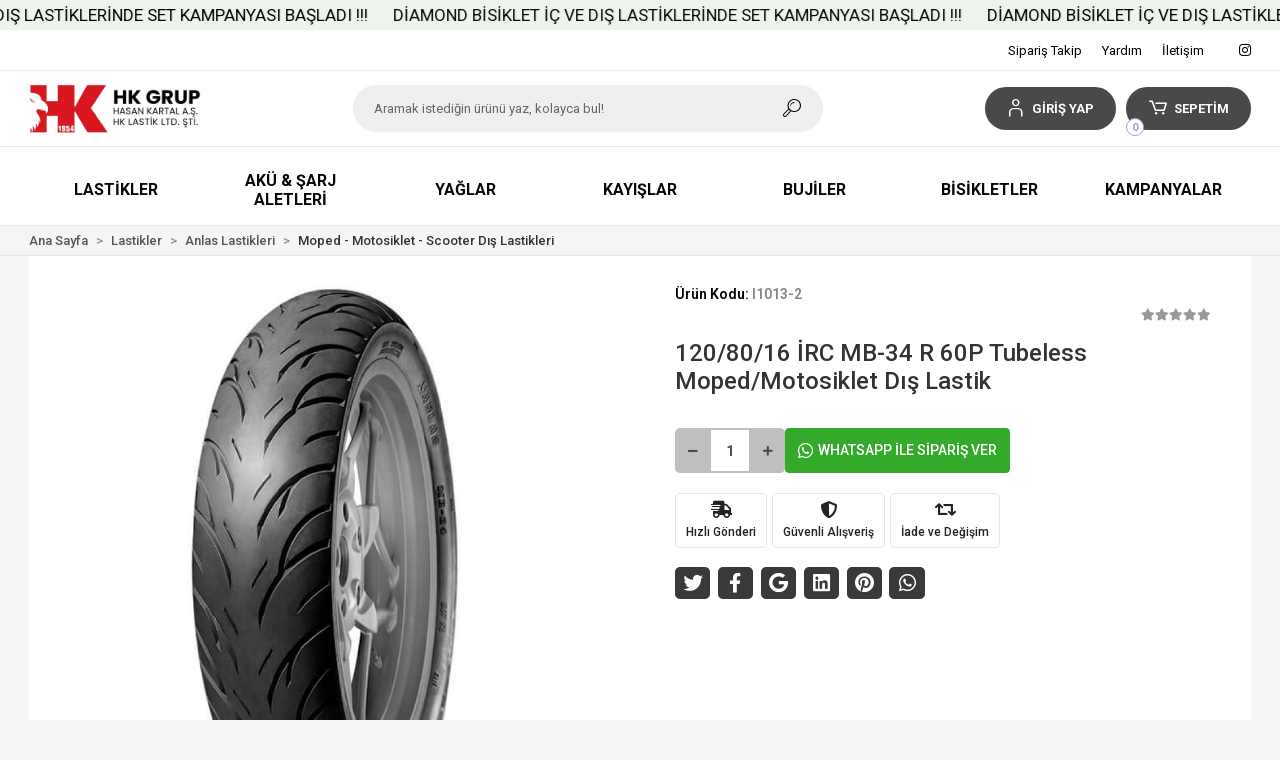

--- FILE ---
content_type: text/html; charset=UTF-8
request_url: https://www.hasankartal.com/120/80/16-mb-34-r-60p-tubeless-moped/motosiklet-dis-lastik
body_size: 16372
content:
<!DOCTYPE html><html lang="tr"><head><meta http-equiv="X-UA-Compatible" content="IE=edge" /><meta http-equiv="Content-Type" content="text/html; charset=utf-8"/><meta name='viewport' content='width=device-width, user-scalable=yes'><link rel="preconnect" href="https://percdn.com/"/><link rel="dns-prefetch" href="https://percdn.com/"/><link rel="icon" href="https://percdn.com/f/228818/cDR6WmFtNG0vcUp3ZUdFOVU1NG5hQT09/l/favicon-51343954-sw418sh122.webp" /><link rel="stylesheet" type="text/css" href="https://www.hasankartal.com/template/smart/default/assets/plugins/bootstrap.soft.min.css?v=1661412851" /><link rel="stylesheet" type="text/css" href="https://www.hasankartal.com/template/smart/default/assets/style.min.css?v=1755125904" /><title>120/80/16 İRC MB-34 R 60P Tubeless Moped/Motosiklet Dış Lastik</title><meta name="description" content="" /><link href="https://www.hasankartal.com/120/80/16-mb-34-r-60p-tubeless-moped/motosiklet-dis-lastik" rel="canonical" /><meta property="og:title" content="120/80/16 İRC MB-34 R 60P Tubeless Moped/Motosiklet Dış Lastik" /><meta property="og:site_name" content="hasankartal.com" /><meta property="og:type" content="product" /><meta property="og:url" content="https://www.hasankartal.com/120/80/16-mb-34-r-60p-tubeless-moped/motosiklet-dis-lastik" /><meta property="og:keywords" content="" /><meta property="og:description" content="" /><meta property="og:image" content="https://percdn.com/f/228818/cDR6YWFtNG0vcUp3ZUdGckg4OG5icmdQYmNFPQ/p/120-80-16-mb-34-r-60p-tubeless-moped-motosiklet-dis-lastik-117542580-sw720sh720.png" /><meta property="og:image:width" content="700" /><meta property="og:image:height" content="700" /><link rel="preconnect" href="https://fonts.googleapis.com"><link rel="preconnect" href="https://fonts.gstatic.com" crossorigin><style type="text/css">
        body {
            font-family: 'Roboto', sans-serif;
        }
        :root{
            --body-bg:#f5f5f5;
            --menu-bg-color: #ffffff;
            --menu-color: #080808;
            --menu-color-hover: #f90606;
            --main-color: #4b4848;
            --main-color2: #9aa3d6;
            --header-top-color: #000000;
            --header-top-color-hover: #080807;
            --add-cart-list: #100f0f;
            --add-cart-list-hover: #ffffff;
            --add-cart-list-bg: #c6b98b;
            --add-cart-list-bg-hover: #d7171f;
            --buy-now: #fafafa;
            --buy-now-bg: #949494;
            --buy-now-hover: #ffffff;
            --buy-now-bg-hover: #747272;
            --add-cart-detail:#ffffff;
            --add-cart-detail-bg:#d7171f;
            --add-cart-detail-hover:#ffffff;
            --add-cart-detail-bg-hover:#d7171f;
            --complete-payment:#ffffff;
            --complete-payment-bg:#d7171f;
            --complete-payment-hover:#ffffff;
            --complete-payment-bg-hover:#d7171f;
            --transition-time: 1s ease-out;
        };
        
    </style><link rel="stylesheet" type="text/css" href="https://www.hasankartal.com/theme/___chan/assets/style.css?v=1735724552" /><style type="text/css">
                            @media(min-width:1240px){
                .container,
                .container-sm,
                .container-md,
                .container-lg,
                .container-xl {
                    max-width: 1366px !important;
                    width: 97%;
                }
            }
            </style><div class="op-black"></div><script type="application/ld+json">{"@context":"https:\/\/schema.org","@type":"Website","url":"https:\/\/www.hasankartal.com","name":"HASAN KARTAL DAYANIKLI TÜKETİM MALLARI SAN. VE TİC. A.Ş.","potentialAction":{"@type":"SearchAction","target":"https:\/\/www.hasankartal.com\/arama?k={search_term_string}","query-input":"required name=search_term_string"}}</script><script type="application/ld+json">{"@context":"https:\/\/schema.org","@type":"Store","name":"HASAN KARTAL DAYANIKLI TÜKETİM MALLARI SAN. VE TİC. A.Ş.","url":"https:\/\/www.hasankartal.com","logo":"https:\/\/percdn.com\/f\/228818\/cDR6WmFtNG0vcUp3ZUdFOVU1NG5hQT09\/l\/logo-11245874-sw418sh122.webp","image":"https:\/\/percdn.com\/f\/228818\/cDR6WmFtNG0vcUp3ZUdFOVU1NG5hQT09\/l\/logo-11245874-sw418sh122.webp","address":"Nakipoğlu Mahallesi Sultan Veled Caddesi No:10\/A Karatay\/KONYA"}</script><script type="application/ld+json">{"@context":"https:\/\/schema.org\/","@type":"Product","name":"120\/80\/16 İRC MB-34 R 60P Tubeless Moped\/Motosiklet Dış Lastik","image":["https:\/\/percdn.com\/f\/228818\/cDR6WmFtNG0vcUp3ZUdGdEg4MXZKYmtQSThUeFJBPT0\/p\/120-80-16-mb-34-r-60p-tubeless-moped-motosiklet-dis-lastik-117542580-sw720sh720.webp"],"description":"","productId":"415","mpn":"I1013-2","gtin":"","sku":"I1013-2","brand":{"@type":"Brand","name":"Anlas"},"offers":{"@type":"Offer","priceCurrency":"try","price":"2162.30","itemCondition":"https:\/\/schema.org\/NewCondition","availability":"https:\/\/schema.org\/InStock","priceValidUntil":"","seller":{"@type":"Organization","name":"HASAN KARTAL DAYANIKLI TÜKETİM MALLARI SAN. VE TİC. A.Ş."},"url":"https:\/\/www.hasankartal.com\/120\/80\/16-mb-34-r-60p-tubeless-moped\/motosiklet-dis-lastik"}}</script><meta name="yandex-verification" content="559a15263866235b" /></head><body class="product-body "><div class="addons-marquee-bar amb-desktop-1 amb-mobile-1 amb-direction-0"
     style="background-color: #eef4eb;  background-repeat: no-repeat; background-position: center;"><a href="https://www.hasankartal.com/uye-giris" class="item" style="color: #000000">
            DİAMOND BİSİKLET İÇ VE DIŞ LASTİKLERİNDE SET KAMPANYASI BAŞLADI !!!
        </a><a href="javascript:;" class="item" style="color: #080808">
            DİAMOND BİSİKLET İÇ VE DIŞ LASTİKLERİNDE SET KAMPANYASI BAŞLADI !!!
        </a><a href="https://www.hasankartal.com/uye-giris" class="item" style="color: #000000">
            DİAMOND BİSİKLET İÇ VE DIŞ LASTİKLERİNDE SET KAMPANYASI BAŞLADI !!!
        </a><a href="javascript:;" class="item" style="color: #080808">
            DİAMOND BİSİKLET İÇ VE DIŞ LASTİKLERİNDE SET KAMPANYASI BAŞLADI !!!
        </a><a href="https://www.hasankartal.com/uye-giris" class="item" style="color: #000000">
            DİAMOND BİSİKLET İÇ VE DIŞ LASTİKLERİNDE SET KAMPANYASI BAŞLADI !!!
        </a><a href="javascript:;" class="item" style="color: #080808">
            DİAMOND BİSİKLET İÇ VE DIŞ LASTİKLERİNDE SET KAMPANYASI BAŞLADI !!!
        </a><a href="https://www.hasankartal.com/uye-giris" class="item" style="color: #000000">
            DİAMOND BİSİKLET İÇ VE DIŞ LASTİKLERİNDE SET KAMPANYASI BAŞLADI !!!
        </a><a href="javascript:;" class="item" style="color: #080808">
            DİAMOND BİSİKLET İÇ VE DIŞ LASTİKLERİNDE SET KAMPANYASI BAŞLADI !!!
        </a></div><style type="text/css">
    @media (min-width: 992px) {
            .addons-marquee-bar {
            height: 30px !important;
        }
                    .addons-marquee-bar .item {
            font-size: 17px !important;
        }
                .addons-marquee-bar .item {
            margin-right: 25px !important;
        }
        }
    @media (max-width: 991px) {
            .addons-marquee-bar {
            height: 34px !important;
        }
                .addons-marquee-bar {
            margin-top: 60px;
            margin-bottom: -60px;
        }
                .addons-marquee-bar .item {
            font-size: 17px !important;
        }
                .addons-marquee-bar .item {
            margin-right: 25px !important;
        }
        }
</style><section class="pattern-group pattern-group-t-0 pattern-group-p-product "><div class="no-container"><div class="pattern-group-body"><div class="p-g-b-c-wrapper"><div class="p-g-b-c-inner"><div class="p-g-mod p-g-mod-t-28 p-g-mod-header  p-g-mod-trans   "><div class="p-g-mod-body  p-g-mod-body-p-0  "><header class="desktop"><section class="h-contact"><div class="container"><div class="row"><div class="col-md-5"></div><div class="col-md-7"><div class="social-media float-right"><a href="@HK_MOTORR" class="ins" target="_blank"><i class="fab fa-instagram"></i></a></div><div class="info float-right"><a href="https://www.hasankartal.com/siparis-takip" class="item">Sipariş Takip</a><a href="https://www.hasankartal.com/yardim" class="item">Yardım</a><a href="https://www.hasankartal.com/iletisim" class="item">İletişim</a></div><div class="clearfix"></div></div></div></div></section><section class="h-center"><div class="container"><div class="row"><div class="col-md-3"><div class="logo header-area"><a href="https://www.hasankartal.com" ><img src="https://percdn.com/f/228818/cDR6WmFtNG0vcUp3ZUdFOVU1NG5hQT09/l/logo-11245874-sw418sh122.webp" alt="" /></a></div></div><div class="col-md-5"><div class="header-area"><div class="search"><form action="https://www.hasankartal.com/arama" method="get" data-choose-action="redirect" data-advanced-product-search><div class="input-box"><input type="text" name="k" class="form-control" placeholder="Aramak istediğin ürünü yaz, kolayca bul!"/></div><button type="submit" class="btn btn-orange btn-send"><i class="coreicon-search-1"></i></button></form></div></div></div><div class="col-md-4"><div class="header-area last"><div class="header-bar"><div class="dropdown bar-user-hover"><a class="bar-link bar-user" href="" id="console-menu-2" role="button"><span class="icon"><i class="coreicon-user-5"></i></span><span>
                                            GİRİŞ YAP
                                        </span></a><div class="dropdown-menu" aria-labelledby="console-menu-2"><ul class="auth-links"><div class="top-header"><li><a href="https://www.hasankartal.com/uye-giris">GİRİŞ YAP</a></li><li><a href="https://www.hasankartal.com/uye-ol"> ÜYE OL</a></li></div></ul></div></div><div class="dropdown header-cart-hover"><a class="bar-link bar-cart" href="https://www.hasankartal.com/sepet" id="console-menu-3" role="button"><span class="icon"><i class="coreicon-cart-2"></i><span class="count" data-cart-quantity>0</span></span><span class="name">SEPETİM</span></a><div class="dropdown-menu" aria-labelledby="console-menu-3"><div class="top-header"><span class="title">
                                                SEPETİM 
                                                <span class="count2" data-cart-quantity>0 </span><span class="count2-description">Ürün</span></span></div><div class="products" data-cart-products></div><div class="summary" data-cart-summary></div></div></div></div></div></div></div></div></section><section class="menu"><div class="container"><div class="row"><div class="col-md-12"><div class="mega-menu"><ul class="navbar-nav"><li class="nav-item dropdown"><a class="nav-link dropdown-toggle" href="https://www.hasankartal.com/lastikler" id="mega-menu-94" data-parent-id="94" role="button"><span class="under-category">Lastikler</span></a><div class="dropdown-menu" aria-labelledby="mega-menu-94"><div class="mega-menu-container"><div class="container-fluid" ><div class="row"><div class="col-md-12"><div class="row h-100"><div class="col"><div class="sub-cat"><a class="sub-title" data-parent-id="94" data-id="101" href="https://www.hasankartal.com/motosiklet-lastikleri">
                                                                                 Motosiklet Lastikleri
                                                                            </a><ul><li><a href="https://www.hasankartal.com/motosiklet-dis-tt-ic-lastikli"><span class="sub-category"> Motosiklet Dış TT (İç Lastikli) </span></a></li><li><a href="https://www.hasankartal.com/motosiklet-dis-tl-dublex"><span class="sub-category"> Motosiklet Dış TL (Dublex) </span></a></li><li><a href="https://www.hasankartal.com/motosiklet-ic-lastikleri-2297"><span class="sub-category"> Motosiklet İç Lastikleri </span></a></li></ul></div><div class="sub-cat"><a class="sub-title" data-parent-id="94" data-id="102" href="https://www.hasankartal.com/bisiklet-lastikleri">
                                                                                 Bisiklet Lastikleri
                                                                            </a><ul><li><a href="https://www.hasankartal.com/bisiklet-dis-lastikleri-1689"><span class="sub-category"> Bisiklet Dış Lastikleri </span></a></li><li><a href="https://www.hasankartal.com/bisiklet-ic-lastikleri"><span class="sub-category"> Bisiklet İç Lastikleri </span></a></li></ul></div></div><div class="col"><div class="sub-cat"><a class="sub-title" data-parent-id="94" data-id="163" href="https://www.hasankartal.com/anlas-lastikleri">
                                                                                 Anlas Lastikleri
                                                                            </a><ul><li><a href="https://www.hasankartal.com/anlas-yeni-nesil-lastikleri"><span class="sub-category"> Anlas Yeni Nesil Lastikleri </span></a></li><li><a href="https://www.hasankartal.com/kis-winter-grip-lastikleri"><span class="sub-category"> Kış (Winter Grip) Lastikleri </span></a></li><li><a href="https://www.hasankartal.com/anlas-tarim-lastikleri"><span class="sub-category"> Anlas Tarım Lastikleri </span></a></li><li><a href="https://www.hasankartal.com/moped-motosiklet-scooter-dis-lastikleri"><span class="sub-category"> Moped - Motosiklet - Scooter Dış Lastikleri </span></a></li><li><a href="https://www.hasankartal.com/anlas-bisiklet-dis-lastikleri"><span class="sub-category"> Anlas Bisiklet Dış Lastikleri </span></a></li><li><a href="https://www.hasankartal.com/anlas-bisiklet-ic-lastikleri"><span class="sub-category"> Anlas Bisiklet İç Lastikleri </span></a></li><li><a href="https://www.hasankartal.com/atv-ve-go-kart-lastikleri"><span class="sub-category"> ATV ve Go-Kart Lastikleri </span></a></li><li><a href="https://www.hasankartal.com/moped-motosiklet-scooter-ic-lastikleri"><span class="sub-category"> Moped - Motosiklet - Scooter İç Lastikleri </span></a></li><li><a href="https://www.hasankartal.com/elektrikli-bisiklet-dis-lastikleri"><span class="sub-category"> Elektrikli Bisiklet Dış Lastikleri </span></a></li><li><a href="https://www.hasankartal.com/elektrikli-bisiklet-ic-lastikleri"><span class="sub-category"> Elektrikli Bisiklet İç Lastikleri </span></a></li></ul></div><div class="sub-cat"><a class="sub-title" data-parent-id="94" data-id="173" href="https://www.hasankartal.com/atv-go-kart-ve-golf-lastikleri-ithal">
                                                                                 ATV - Go Kart ve Golf Lastikleri (İthal)
                                                                            </a><ul></ul></div></div><div class="col"><div class="sub-cat"><a class="sub-title" data-parent-id="94" data-id="200" href="https://www.hasankartal.com/billas-lastikleri">
                                                                                 Billas Lastikleri
                                                                            </a><ul><li><a href="https://www.hasankartal.com/motosiklet-dis-lastikleri"><span class="sub-category"> Motosiklet Dış Lastikleri </span></a></li><li><a href="https://www.hasankartal.com/scooter-dis-lastikleri"><span class="sub-category"> Scooter Dış Lastikleri </span></a></li><li><a href="https://www.hasankartal.com/kis-winter-lastikleri"><span class="sub-category"> Kış (Winter) Lastikleri </span></a></li><li><a href="https://www.hasankartal.com/atv-lastikleri"><span class="sub-category"> ATV Lastikleri </span></a></li><li><a href="https://www.hasankartal.com/golf-ve-buggy-lastikleri"><span class="sub-category"> Golf ve Buggy Lastikleri </span></a></li><li><a href="https://www.hasankartal.com/elektrikli-bisiklet-lastikleri"><span class="sub-category"> Elektrikli Bisiklet Lastikleri </span></a></li><li><a href="https://www.hasankartal.com/billas-bisiklet-ic-lastikleri"><span class="sub-category"> Billas Bisiklet İç Lastikleri </span></a></li><li><a href="https://www.hasankartal.com/motosiklet-ve-moped-ic-lastikleri"><span class="sub-category"> Motosiklet ve Moped İç Lastikleri </span></a></li><li><a href="https://www.hasankartal.com/tarla-ve-bahce-grubu-implement-lastikleri"><span class="sub-category"> Tarla ve Bahçe Grubu İmplement Lastikleri </span></a></li><li><a href="https://www.hasankartal.com/tr-desen-implement-lastikleri"><span class="sub-category"> TR Desen İmplement Lastikleri </span></a></li><li><a href="https://www.hasankartal.com/billas-bisiklet-dis-lastikleri"><span class="sub-category"> Billas Bisiklet Dış Lastikleri </span></a></li></ul></div><div class="sub-cat"><a class="sub-title" data-parent-id="94" data-id="180" href="https://www.hasankartal.com/tarim-ve-engelli-arac-lastikleri">
                                                                                 Tarım, Engelli Araç ve E-Scooter Lastikleri
                                                                            </a><ul></ul></div></div><div class="col"><div class="sub-cat"><a class="sub-title" data-parent-id="94" data-id="201" href="https://www.hasankartal.com/e-bike-lastikleri">
                                                                                 E-Bike Lastikleri
                                                                            </a><ul><li><a href="https://www.hasankartal.com/e-bike-dis-lastikleri"><span class="sub-category"> E-Bike Dış Lastikleri </span></a></li><li><a href="https://www.hasankartal.com/e-bike-ic-lastikleri"><span class="sub-category"> E-Bike İç Lastikleri </span></a></li></ul></div></div></div></div></div></div></div></div></li><li class="nav-item dropdown"><a class="nav-link dropdown-toggle" href="https://www.hasankartal.com/aku-sarj-aletleri" id="mega-menu-9" data-parent-id="9" role="button"><span class="under-category">Akü &amp; Şarj Aletleri</span></a><div class="dropdown-menu" aria-labelledby="mega-menu-9"><div class="mega-menu-container"><div class="container-fluid" ><div class="row"><div class="col-md-12"><div class="row h-100"><div class="col"><div class="sub-cat"><a class="sub-title" data-parent-id="9" data-id="10" href="https://www.hasankartal.com/motorsiklet-jelli-akuler">
                                                                                 Motosiklet Jelli Aküler
                                                                            </a><ul></ul></div></div><div class="col"><div class="sub-cat"><a class="sub-title" data-parent-id="9" data-id="11" href="https://www.hasankartal.com/elektrikli-bisiklet-cocuk-arabasi-sarjli-araba-akuleri">
                                                                                 Elektrikli Bisiklet &amp; Çocuk Arabası (Şarjlı Araba) Aküleri
                                                                            </a><ul></ul></div></div><div class="col"><div class="sub-cat"><a class="sub-title" data-parent-id="9" data-id="12" href="https://www.hasankartal.com/elektrikli-bisiklet-sarj-cihazlari">
                                                                                 Elektrikli Bisiklet Şarj Cihazları
                                                                            </a><ul></ul></div></div><div class="col"><div class="sub-cat"><a class="sub-title" data-parent-id="9" data-id="54" href="https://www.hasankartal.com/engelli-araba-akuleri">
                                                                                 Engelli Araba Aküleri
                                                                            </a><ul></ul></div></div></div></div></div></div></div></div></li><li class="nav-item "><a class="nav-link dropdown-toggle" href="https://www.hasankartal.com/yaglar" id="mega-menu-8" data-parent-id="8" role="button"><span class="under-category">Yağlar</span></a></li><li class="nav-item dropdown"><a class="nav-link dropdown-toggle" href="https://www.hasankartal.com/kayislar" id="mega-menu-4" data-parent-id="4" role="button"><span class="under-category">Kayışlar</span></a><div class="dropdown-menu" aria-labelledby="mega-menu-4"><div class="mega-menu-container"><div class="container-fluid" ><div class="row"><div class="col-md-12"><div class="row h-100"><div class="col"><div class="sub-cat"><a class="sub-title" data-parent-id="4" data-id="6" href="https://www.hasankartal.com/mobylet-kayis">
                                                                                 Mobylet Kayış
                                                                            </a><ul></ul></div></div><div class="col"><div class="sub-cat"><a class="sub-title" data-parent-id="4" data-id="5" href="https://www.hasankartal.com/scooter-kayis">
                                                                                 Scooter Kayış
                                                                            </a><ul></ul></div></div></div></div></div></div></div></div></li><li class="nav-item "><a class="nav-link dropdown-toggle" href="https://www.hasankartal.com/bujiler" id="mega-menu-7" data-parent-id="7" role="button"><span class="under-category">Bujiler</span></a></li><li class="nav-item dropdown"><a class="nav-link dropdown-toggle" href="https://www.hasankartal.com/bisikletler" id="mega-menu-95" data-parent-id="95" role="button"><span class="under-category">Bisikletler</span></a><div class="dropdown-menu" aria-labelledby="mega-menu-95"><div class="mega-menu-container"><div class="container-fluid" ><div class="row"><div class="col-md-12"><div class="row h-100"><div class="col"><div class="sub-cat"><a class="sub-title" data-parent-id="95" data-id="185" href="https://www.hasankartal.com/c-185"></a><ul></ul></div></div><div class="col"><div class="sub-cat"><a class="sub-title" data-parent-id="95" data-id="188" href="https://www.hasankartal.com/bisan-bisiklet-kampanyasi">
                                                                                 Bisan Bisiklet Kampanyası
                                                                            </a><ul></ul></div></div><div class="col"><div class="sub-cat"><a class="sub-title" data-parent-id="95" data-id="187" href="https://www.hasankartal.com/corelli-bisiklet-kampanyasi">
                                                                                 Corelli Bisiklet Kampanyası
                                                                            </a><ul></ul></div></div></div></div></div></div></div></div></li><li class="nav-item "><a class="nav-link dropdown-toggle" href="https://www.hasankartal.com/kampanyali-urunler" id="mega-menu-81" data-parent-id="81" role="button"><span class="under-category">Kampanyalar</span></a></li></ul></div></div></div></div></section></header><header class="mobile"><div class="op-black"></div><div class="left"><a href="javascript:;" class="icon-group ml-1 btn-sidebar-menu"><i class="fas fa-align-right"></i></a><a href="javascript:;" class="icon-group ml-1 btn-sidebar-menu ml-2"><i class="coreicon-search-1"></i></a></div><div class="center"><div class="logo"><a href="https://www.hasankartal.com"><img src="https://percdn.com/f/228818/cDR6WmFtNG0vcUp3ZUdFOVU1NG5hQT09/l/mobil-logo-93292756-sw418sh122.webp" alt="" /></a></div></div><div class="right"><a href="https://www.hasankartal.com/sepet" class="icon-group mr-3"><i class="coreicon-basket-2"></i><span class="badge" data-cart-quantity>0</span></a><a href="javascript:;" class="icon-group mr-1 btn-sidebar-user"><i class="coreicon-user-5"></i></a></div><div class="clearfix"></div><nav class="sidebar-menu-type-2"><div class="logo-area"><a href="https://www.hasankartal.com" ><img src="https://percdn.com/f/228818/cDR6WmFtNG0vcUp3ZUdFOVU1NG5hQT09/l/logo-11245874-sw418sh122.webp" alt="" /></a><div class="mobile-menu-close"><i class="fas fa-times"></i></div></div><div class="scrollbar"><section class="mobile-search"><form action="https://www.hasankartal.com/arama" method="get"  data-choose-action="redirect" data-smart-mobile-product-search-image ><div class="input-box"><input type="text" name="k" class="form-control" placeholder="Ara.." /></div><button type="submit" class="btn btn-orange btn-send"><div><i class="coreicon-search"></i></div></button></form><div class="clearfix"></div></section><div class="mobil-area-title">
                   TÜM KATEGORİLER
                </div><div class="categories"><ul><li class="sc-94"><a href="javascript:;" class="btn-categories-show" data-id="94"><span class="name float-left">Lastikler</span><span class="icon float-right"><i class="fas fa-angle-right"></i></span><div class="clearfix"></div></a><ul class="multi categories-list-94"><li class="sc-94-all"><a href="https://www.hasankartal.com/lastikler"><span class="name float-left">
                            Tüm
                            Lastikler</span><div class="clearfix"></div></a></li><li class="sc-101"><a href="javascript:;" class="btn-categories-show" data-id="101"><span class="name float-left">Motosiklet Lastikleri</span><span class="icon float-right"><i class="fas fa-angle-right"></i></span><div class="clearfix"></div></a><ul class="multi categories-list-101"><li class="sc-101-all"><a href="https://www.hasankartal.com/motosiklet-lastikleri"><span class="name float-left">
                            Tüm
                            Motosiklet Lastikleri</span><div class="clearfix"></div></a></li><li class="sc-105"><a href="javascript:;" class="btn-categories-show" data-id="105"><span class="name float-left">Motosiklet Dış TT (İç Lastikli)</span><span class="icon float-right"><i class="fas fa-angle-right"></i></span><div class="clearfix"></div></a><ul class="multi categories-list-105"><li class="sc-105-all"><a href="https://www.hasankartal.com/motosiklet-dis-tt-ic-lastikli"><span class="name float-left">
                            Tüm
                            Motosiklet Dış TT (İç Lastikli)</span><div class="clearfix"></div></a></li><li class="sc-108"><a href="https://www.hasankartal.com/10-jant" data-id="108"><span class="name ">10 Jant</span><div class="clearfix"></div></a></li><li class="sc-109"><a href="https://www.hasankartal.com/12-jant" data-id="109"><span class="name ">12 Jant</span><div class="clearfix"></div></a></li><li class="sc-110"><a href="https://www.hasankartal.com/13-jant" data-id="110"><span class="name ">13 Jant</span><div class="clearfix"></div></a></li><li class="sc-111"><a href="https://www.hasankartal.com/14-jant" data-id="111"><span class="name ">14 Jant</span><div class="clearfix"></div></a></li><li class="sc-198"><a href="https://www.hasankartal.com/15-jant-2210" data-id="198"><span class="name ">15 Jant</span><div class="clearfix"></div></a></li><li class="sc-112"><a href="https://www.hasankartal.com/16-jant" data-id="112"><span class="name ">16 Jant</span><div class="clearfix"></div></a></li><li class="sc-113"><a href="https://www.hasankartal.com/17-jant" data-id="113"><span class="name ">17 Jant</span><div class="clearfix"></div></a></li><li class="sc-114"><a href="https://www.hasankartal.com/18-jant" data-id="114"><span class="name ">18 Jant</span><div class="clearfix"></div></a></li><li class="sc-115"><a href="https://www.hasankartal.com/19-1330" data-id="115"><span class="name ">19 Jant</span><div class="clearfix"></div></a></li><li class="sc-116"><a href="https://www.hasankartal.com/21-jant" data-id="116"><span class="name ">21 Jant</span><div class="clearfix"></div></a></li></ul></li><li class="sc-106"><a href="javascript:;" class="btn-categories-show" data-id="106"><span class="name float-left">Motosiklet Dış TL (Dublex)</span><span class="icon float-right"><i class="fas fa-angle-right"></i></span><div class="clearfix"></div></a><ul class="multi categories-list-106"><li class="sc-106-all"><a href="https://www.hasankartal.com/motosiklet-dis-tl-dublex"><span class="name float-left">
                            Tüm
                            Motosiklet Dış TL (Dublex)</span><div class="clearfix"></div></a></li><li class="sc-117"><a href="https://www.hasankartal.com/10-jant-707" data-id="117"><span class="name ">10 Jant</span><div class="clearfix"></div></a></li><li class="sc-118"><a href="https://www.hasankartal.com/12-jant-3270" data-id="118"><span class="name ">12 Jant</span><div class="clearfix"></div></a></li><li class="sc-119"><a href="https://www.hasankartal.com/13-jant-3156" data-id="119"><span class="name ">13 Jant</span><div class="clearfix"></div></a></li><li class="sc-120"><a href="https://www.hasankartal.com/14-jant-2517" data-id="120"><span class="name ">14 Jant</span><div class="clearfix"></div></a></li><li class="sc-121"><a href="https://www.hasankartal.com/15-jant" data-id="121"><span class="name ">15 Jant</span><div class="clearfix"></div></a></li><li class="sc-122"><a href="https://www.hasankartal.com/16-jant-1788" data-id="122"><span class="name ">16 Jant</span><div class="clearfix"></div></a></li><li class="sc-123"><a href="https://www.hasankartal.com/17-jant-3767" data-id="123"><span class="name ">17 Jant</span><div class="clearfix"></div></a></li><li class="sc-124"><a href="https://www.hasankartal.com/18-jant-2467" data-id="124"><span class="name ">18 Jant</span><div class="clearfix"></div></a></li><li class="sc-125"><a href="https://www.hasankartal.com/19-jant" data-id="125"><span class="name ">19 Jant</span><div class="clearfix"></div></a></li><li class="sc-126"><a href="https://www.hasankartal.com/21-jant-4201" data-id="126"><span class="name ">21 Jant</span><div class="clearfix"></div></a></li></ul></li><li class="sc-107"><a href="javascript:;" class="btn-categories-show" data-id="107"><span class="name float-left">Motosiklet İç Lastikleri</span><span class="icon float-right"><i class="fas fa-angle-right"></i></span><div class="clearfix"></div></a><ul class="multi categories-list-107"><li class="sc-107-all"><a href="https://www.hasankartal.com/motosiklet-ic-lastikleri-2297"><span class="name float-left">
                            Tüm
                            Motosiklet İç Lastikleri</span><div class="clearfix"></div></a></li><li class="sc-127"><a href="https://www.hasankartal.com/10-jant-3859" data-id="127"><span class="name ">10 Jant</span><div class="clearfix"></div></a></li><li class="sc-128"><a href="https://www.hasankartal.com/12-jant-4234" data-id="128"><span class="name ">12 Jant</span><div class="clearfix"></div></a></li><li class="sc-129"><a href="https://www.hasankartal.com/13-jant-2304" data-id="129"><span class="name ">13 Jant</span><div class="clearfix"></div></a></li><li class="sc-130"><a href="https://www.hasankartal.com/14-jant-2053" data-id="130"><span class="name ">14 Jant</span><div class="clearfix"></div></a></li><li class="sc-131"><a href="https://www.hasankartal.com/15-jant-4924" data-id="131"><span class="name ">15 Jant</span><div class="clearfix"></div></a></li><li class="sc-132"><a href="https://www.hasankartal.com/16-jant-2270" data-id="132"><span class="name ">16 Jant</span><div class="clearfix"></div></a></li><li class="sc-133"><a href="https://www.hasankartal.com/17-jant-3464" data-id="133"><span class="name ">17 Jant</span><div class="clearfix"></div></a></li><li class="sc-134"><a href="https://www.hasankartal.com/18-jant-2728" data-id="134"><span class="name ">18 Jant</span><div class="clearfix"></div></a></li><li class="sc-135"><a href="https://www.hasankartal.com/19-jant-4017" data-id="135"><span class="name ">19 Jant</span><div class="clearfix"></div></a></li><li class="sc-136"><a href="https://www.hasankartal.com/21-jant-244" data-id="136"><span class="name ">21 Jant</span><div class="clearfix"></div></a></li></ul></li></ul></li><li class="sc-163"><a href="javascript:;" class="btn-categories-show" data-id="163"><span class="name float-left">Anlas Lastikleri</span><span class="icon float-right"><i class="fas fa-angle-right"></i></span><div class="clearfix"></div></a><ul class="multi categories-list-163"><li class="sc-163-all"><a href="https://www.hasankartal.com/anlas-lastikleri"><span class="name float-left">
                            Tüm
                            Anlas Lastikleri</span><div class="clearfix"></div></a></li><li class="sc-49"><a href="https://www.hasankartal.com/anlas-yeni-nesil-lastikleri" data-id="49"><span class="name ">Anlas Yeni Nesil Lastikleri</span><div class="clearfix"></div></a></li><li class="sc-65"><a href="https://www.hasankartal.com/kis-winter-grip-lastikleri" data-id="65"><span class="name ">Kış (Winter Grip) Lastikleri</span><div class="clearfix"></div></a></li><li class="sc-214"><a href="https://www.hasankartal.com/anlas-tarim-lastikleri" data-id="214"><span class="name ">Anlas Tarım Lastikleri</span><div class="clearfix"></div></a></li><li class="sc-215"><a href="https://www.hasankartal.com/moped-motosiklet-scooter-dis-lastikleri" data-id="215"><span class="name ">Moped - Motosiklet - Scooter Dış Lastikleri</span><div class="clearfix"></div></a></li><li class="sc-218"><a href="https://www.hasankartal.com/anlas-bisiklet-dis-lastikleri" data-id="218"><span class="name ">Anlas Bisiklet Dış Lastikleri</span><div class="clearfix"></div></a></li><li class="sc-220"><a href="https://www.hasankartal.com/anlas-bisiklet-ic-lastikleri" data-id="220"><span class="name ">Anlas Bisiklet İç Lastikleri</span><div class="clearfix"></div></a></li><li class="sc-216"><a href="https://www.hasankartal.com/atv-ve-go-kart-lastikleri" data-id="216"><span class="name ">ATV ve Go-Kart Lastikleri</span><div class="clearfix"></div></a></li><li class="sc-219"><a href="https://www.hasankartal.com/moped-motosiklet-scooter-ic-lastikleri" data-id="219"><span class="name ">Moped - Motosiklet - Scooter İç Lastikleri</span><div class="clearfix"></div></a></li><li class="sc-217"><a href="https://www.hasankartal.com/elektrikli-bisiklet-dis-lastikleri" data-id="217"><span class="name ">Elektrikli Bisiklet Dış Lastikleri</span><div class="clearfix"></div></a></li><li class="sc-221"><a href="https://www.hasankartal.com/elektrikli-bisiklet-ic-lastikleri" data-id="221"><span class="name ">Elektrikli Bisiklet İç Lastikleri</span><div class="clearfix"></div></a></li></ul></li><li class="sc-200"><a href="javascript:;" class="btn-categories-show" data-id="200"><span class="name float-left">Billas Lastikleri</span><span class="icon float-right"><i class="fas fa-angle-right"></i></span><div class="clearfix"></div></a><ul class="multi categories-list-200"><li class="sc-200-all"><a href="https://www.hasankartal.com/billas-lastikleri"><span class="name float-left">
                            Tüm
                            Billas Lastikleri</span><div class="clearfix"></div></a></li><li class="sc-204"><a href="https://www.hasankartal.com/motosiklet-dis-lastikleri" data-id="204"><span class="name ">Motosiklet Dış Lastikleri</span><div class="clearfix"></div></a></li><li class="sc-205"><a href="https://www.hasankartal.com/scooter-dis-lastikleri" data-id="205"><span class="name ">Scooter Dış Lastikleri</span><div class="clearfix"></div></a></li><li class="sc-206"><a href="https://www.hasankartal.com/kis-winter-lastikleri" data-id="206"><span class="name ">Kış (Winter) Lastikleri</span><div class="clearfix"></div></a></li><li class="sc-207"><a href="https://www.hasankartal.com/atv-lastikleri" data-id="207"><span class="name ">ATV Lastikleri</span><div class="clearfix"></div></a></li><li class="sc-208"><a href="https://www.hasankartal.com/golf-ve-buggy-lastikleri" data-id="208"><span class="name ">Golf ve Buggy Lastikleri</span><div class="clearfix"></div></a></li><li class="sc-209"><a href="https://www.hasankartal.com/elektrikli-bisiklet-lastikleri" data-id="209"><span class="name ">Elektrikli Bisiklet Lastikleri</span><div class="clearfix"></div></a></li><li class="sc-210"><a href="https://www.hasankartal.com/billas-bisiklet-ic-lastikleri" data-id="210"><span class="name ">Billas Bisiklet İç Lastikleri</span><div class="clearfix"></div></a></li><li class="sc-211"><a href="https://www.hasankartal.com/motosiklet-ve-moped-ic-lastikleri" data-id="211"><span class="name ">Motosiklet ve Moped İç Lastikleri</span><div class="clearfix"></div></a></li><li class="sc-212"><a href="https://www.hasankartal.com/tarla-ve-bahce-grubu-implement-lastikleri" data-id="212"><span class="name ">Tarla ve Bahçe Grubu İmplement Lastikleri</span><div class="clearfix"></div></a></li><li class="sc-213"><a href="https://www.hasankartal.com/tr-desen-implement-lastikleri" data-id="213"><span class="name ">TR Desen İmplement Lastikleri</span><div class="clearfix"></div></a></li><li class="sc-196"><a href="https://www.hasankartal.com/billas-bisiklet-dis-lastikleri" data-id="196"><span class="name ">Billas Bisiklet Dış Lastikleri</span><div class="clearfix"></div></a></li></ul></li><li class="sc-201"><a href="javascript:;" class="btn-categories-show" data-id="201"><span class="name float-left">E-Bike Lastikleri</span><span class="icon float-right"><i class="fas fa-angle-right"></i></span><div class="clearfix"></div></a><ul class="multi categories-list-201"><li class="sc-201-all"><a href="https://www.hasankartal.com/e-bike-lastikleri"><span class="name float-left">
                            Tüm
                            E-Bike Lastikleri</span><div class="clearfix"></div></a></li><li class="sc-202"><a href="https://www.hasankartal.com/e-bike-dis-lastikleri" data-id="202"><span class="name ">E-Bike Dış Lastikleri</span><div class="clearfix"></div></a></li><li class="sc-203"><a href="https://www.hasankartal.com/e-bike-ic-lastikleri" data-id="203"><span class="name ">E-Bike İç Lastikleri</span><div class="clearfix"></div></a></li></ul></li><li class="sc-102"><a href="javascript:;" class="btn-categories-show" data-id="102"><span class="name float-left">Bisiklet Lastikleri</span><span class="icon float-right"><i class="fas fa-angle-right"></i></span><div class="clearfix"></div></a><ul class="multi categories-list-102"><li class="sc-102-all"><a href="https://www.hasankartal.com/bisiklet-lastikleri"><span class="name float-left">
                            Tüm
                            Bisiklet Lastikleri</span><div class="clearfix"></div></a></li><li class="sc-137"><a href="javascript:;" class="btn-categories-show" data-id="137"><span class="name float-left">Bisiklet Dış Lastikleri</span><span class="icon float-right"><i class="fas fa-angle-right"></i></span><div class="clearfix"></div></a><ul class="multi categories-list-137"><li class="sc-137-all"><a href="https://www.hasankartal.com/bisiklet-dis-lastikleri-1689"><span class="name float-left">
                            Tüm
                            Bisiklet Dış Lastikleri</span><div class="clearfix"></div></a></li><li class="sc-139"><a href="https://www.hasankartal.com/12-jant-4236" data-id="139"><span class="name ">12 jant</span><div class="clearfix"></div></a></li><li class="sc-140"><a href="https://www.hasankartal.com/14-jant-3877" data-id="140"><span class="name ">14 jant</span><div class="clearfix"></div></a></li><li class="sc-141"><a href="https://www.hasankartal.com/16-jant-870" data-id="141"><span class="name ">16 jant</span><div class="clearfix"></div></a></li><li class="sc-142"><a href="https://www.hasankartal.com/20-jant" data-id="142"><span class="name ">18 jant</span><div class="clearfix"></div></a></li><li class="sc-143"><a href="https://www.hasankartal.com/22-jant" data-id="143"><span class="name ">20 jant</span><div class="clearfix"></div></a></li><li class="sc-144"><a href="https://www.hasankartal.com/24-jant" data-id="144"><span class="name ">22 jant</span><div class="clearfix"></div></a></li><li class="sc-145"><a href="https://www.hasankartal.com/26-jant" data-id="145"><span class="name ">24 jant</span><div class="clearfix"></div></a></li><li class="sc-146"><a href="https://www.hasankartal.com/27.5-jant" data-id="146"><span class="name ">26 jant</span><div class="clearfix"></div></a></li><li class="sc-147"><a href="https://www.hasankartal.com/28-jant" data-id="147"><span class="name ">27.5 jant</span><div class="clearfix"></div></a></li><li class="sc-148"><a href="https://www.hasankartal.com/29-jant" data-id="148"><span class="name ">28 jant</span><div class="clearfix"></div></a></li><li class="sc-152"><a href="https://www.hasankartal.com/29-jant-586" data-id="152"><span class="name ">29 jant</span><div class="clearfix"></div></a></li></ul></li><li class="sc-138"><a href="javascript:;" class="btn-categories-show" data-id="138"><span class="name float-left">Bisiklet İç Lastikleri</span><span class="icon float-right"><i class="fas fa-angle-right"></i></span><div class="clearfix"></div></a><ul class="multi categories-list-138"><li class="sc-138-all"><a href="https://www.hasankartal.com/bisiklet-ic-lastikleri"><span class="name float-left">
                            Tüm
                            Bisiklet İç Lastikleri</span><div class="clearfix"></div></a></li><li class="sc-149"><a href="https://www.hasankartal.com/12-jant-1612" data-id="149"><span class="name ">12 jant</span><div class="clearfix"></div></a></li><li class="sc-150"><a href="https://www.hasankartal.com/14-jant-1519" data-id="150"><span class="name ">14 jant</span><div class="clearfix"></div></a></li><li class="sc-151"><a href="https://www.hasankartal.com/16-jant-2549" data-id="151"><span class="name ">16 jant</span><div class="clearfix"></div></a></li><li class="sc-153"><a href="https://www.hasankartal.com/18-jant-435" data-id="153"><span class="name ">18 jant</span><div class="clearfix"></div></a></li><li class="sc-154"><a href="https://www.hasankartal.com/20-jant-3785" data-id="154"><span class="name ">20 jant</span><div class="clearfix"></div></a></li><li class="sc-155"><a href="https://www.hasankartal.com/22-jant-4462" data-id="155"><span class="name ">22 jant</span><div class="clearfix"></div></a></li><li class="sc-156"><a href="https://www.hasankartal.com/24-jant-3767" data-id="156"><span class="name ">24 jant</span><div class="clearfix"></div></a></li><li class="sc-157"><a href="https://www.hasankartal.com/26-jant-1560" data-id="157"><span class="name ">26 jant</span><div class="clearfix"></div></a></li><li class="sc-158"><a href="https://www.hasankartal.com/27.5-jant-396" data-id="158"><span class="name ">27.5 jant</span><div class="clearfix"></div></a></li><li class="sc-159"><a href="https://www.hasankartal.com/28-jant-4460" data-id="159"><span class="name ">28 jant</span><div class="clearfix"></div></a></li><li class="sc-160"><a href="https://www.hasankartal.com/29-jant-2021" data-id="160"><span class="name ">29 jant</span><div class="clearfix"></div></a></li></ul></li></ul></li><li class="sc-173"><a href="https://www.hasankartal.com/atv-go-kart-ve-golf-lastikleri-ithal" data-id="173"><span class="name ">ATV - Go Kart ve Golf Lastikleri (İthal)</span><div class="clearfix"></div></a></li><li class="sc-180"><a href="https://www.hasankartal.com/tarim-ve-engelli-arac-lastikleri" data-id="180"><span class="name ">Tarım, Engelli Araç ve E-Scooter Lastikleri</span><div class="clearfix"></div></a></li></ul></li><li class="sc-9"><a href="javascript:;" class="btn-categories-show" data-id="9"><span class="name float-left">Akü & Şarj Aletleri</span><span class="icon float-right"><i class="fas fa-angle-right"></i></span><div class="clearfix"></div></a><ul class="multi categories-list-9"><li class="sc-9-all"><a href="https://www.hasankartal.com/aku-sarj-aletleri"><span class="name float-left">
                            Tüm
                            Akü & Şarj Aletleri</span><div class="clearfix"></div></a></li><li class="sc-10"><a href="https://www.hasankartal.com/motorsiklet-jelli-akuler" data-id="10"><span class="name ">Motosiklet Jelli Aküler</span><div class="clearfix"></div></a></li><li class="sc-11"><a href="https://www.hasankartal.com/elektrikli-bisiklet-cocuk-arabasi-sarjli-araba-akuleri" data-id="11"><span class="name ">Elektrikli Bisiklet & Çocuk Arabası (Şarjlı Araba) Aküleri</span><div class="clearfix"></div></a></li><li class="sc-12"><a href="https://www.hasankartal.com/elektrikli-bisiklet-sarj-cihazlari" data-id="12"><span class="name ">Elektrikli Bisiklet Şarj Cihazları</span><div class="clearfix"></div></a></li><li class="sc-54"><a href="https://www.hasankartal.com/engelli-araba-akuleri" data-id="54"><span class="name ">Engelli Araba Aküleri</span><div class="clearfix"></div></a></li></ul></li><li class="sc-8"><a href="https://www.hasankartal.com/yaglar" data-id="8"><span class="name ">Yağlar</span><div class="clearfix"></div></a></li><li class="sc-4"><a href="javascript:;" class="btn-categories-show" data-id="4"><span class="name float-left">Kayışlar</span><span class="icon float-right"><i class="fas fa-angle-right"></i></span><div class="clearfix"></div></a><ul class="multi categories-list-4"><li class="sc-4-all"><a href="https://www.hasankartal.com/kayislar"><span class="name float-left">
                            Tüm
                            Kayışlar</span><div class="clearfix"></div></a></li><li class="sc-6"><a href="https://www.hasankartal.com/mobylet-kayis" data-id="6"><span class="name ">Mobylet Kayış</span><div class="clearfix"></div></a></li><li class="sc-5"><a href="https://www.hasankartal.com/scooter-kayis" data-id="5"><span class="name ">Scooter Kayış</span><div class="clearfix"></div></a></li></ul></li><li class="sc-7"><a href="https://www.hasankartal.com/bujiler" data-id="7"><span class="name ">Bujiler</span><div class="clearfix"></div></a></li><li class="sc-95"><a href="javascript:;" class="btn-categories-show" data-id="95"><span class="name float-left">Bisikletler</span><span class="icon float-right"><i class="fas fa-angle-right"></i></span><div class="clearfix"></div></a><ul class="multi categories-list-95"><li class="sc-95-all"><a href="https://www.hasankartal.com/bisikletler"><span class="name float-left">
                            Tüm
                            Bisikletler</span><div class="clearfix"></div></a></li><li class="sc-185"><a href="https://www.hasankartal.com/c-185" data-id="185"><span class="name "></span><div class="clearfix"></div></a></li><li class="sc-188"><a href="https://www.hasankartal.com/bisan-bisiklet-kampanyasi" data-id="188"><span class="name ">Bisan Bisiklet Kampanyası</span><div class="clearfix"></div></a></li><li class="sc-187"><a href="https://www.hasankartal.com/corelli-bisiklet-kampanyasi" data-id="187"><span class="name ">Corelli Bisiklet Kampanyası</span><div class="clearfix"></div></a></li></ul></li><li class="sc-81"><a href="https://www.hasankartal.com/kampanyali-urunler" data-id="81"><span class="name ">Kampanyalar</span><div class="clearfix"></div></a></li></ul></div><div class="mobil-area-title">
                    YARDIM MERKEZİ
                </div><div class="mobil-area-2"><div class="short-link border-1"><a href="https://www.hasankartal.com/uye-giris"><i class="coreicon-user-3"></i>
                                    Giriş Yap
                                </a></div><div class="short-link border-2"><a href="https://www.hasankartal.com/uye-ol"><i class="coreicon-user-4"></i>
                                    Üye Ol
                                </a></div><div class="short-link border-3"><a href="https://www.hasankartal.com/siparis-takip"><i class="coreicon-cart"></i>
                                Sipariş Takip
                            </a></div><div class="short-link border-4"><a href="https://www.hasankartal.com/sss"><i class="coreicon-note"></i> 
                                S.S.S
                            </a></div></div></div></div></nav><nav class="sidebar-user"><div class="title">
                Hesabım
                <a href="javascript:;" class="btn-sidebar-user btn-close"><i class="fas fa-times-circle"></i></a></div><div class="scrollbar"><div class="login-menu"><a href="https://www.hasankartal.com/uye-giris"><i class="coreicon-user-5"></i> Giriş Yap</a><a href="https://www.hasankartal.com/uye-ol"><i class="coreicon-user-5"></i> Üye Ol</a><a href="https://www.hasankartal.com/uye-giris?sayfa=sifre"><i class="coreicon-user-5"></i>Şifremi Unuttum</a></div><div class="title-alt">
                    Müşteri Hizmetleri
                </div><div class="footer-links"><ul><li><a href="javascript:;"><i class="coreicon-megaphone mr-2"></i>
                                0332 351 32 39
                            </a></li><li><a href="/cdn-cgi/l/email-protection#a1c3c8cdc6c8e1c9c0d2c0cfcac0d3d5c0cd8fc2cecc"><i class="coreicon-envelope-1 mr-2"></i><span>
                                    <span class="__cf_email__" data-cfemail="87e5eeebe0eec7efe6f4e6e9ece6f5f3e6eba9e4e8ea">[email&#160;protected]</span>
                                </span></a></li></ul></div><div class="title-alt">
                    Diğer
                </div><div class="footer-links"><ul><li><a href="https://www.hasankartal.com/hakkimizda">
                                    Hakkımızda
                                </a></li><li><a href="https://www.hasankartal.com/gizlilik-sozlesmesi">
                                    Gizlilik Sözleşmesi
                                </a></li><li><a href="https://www.hasankartal.com/kullanici-sozlesmesi">
                                    Kullanıcı Sözleşmesi
                                </a></li><li><a href="https://www.hasankartal.com/iletisim">
                                    İletişim
                                </a></li><li><a href="https://www.hasankartal.com/sss">
                                    Sıkça Sorulan Sorular
                                </a></li><li><a href="https://www.hasankartal.com/siparis-takip">
                                    Sipariş Takip
                                </a></li><li><a href="https://www.hasankartal.com/havale-bildirimleri">
                                    Havale Bildirimleri
                                </a></li></ul></div></div></nav></header><div class="mobile-header-space"></div></div></div></div></div></div></div></section><section class="pattern-group pattern-group-t-0 pattern-group-p-product product-detail-bcrumb"><div class="container"><div class="pattern-group-body"><div class="row"><div class="col-list col-0 d-none col-sm-0 d-sm-none col-md-12 d-md-block col-lg-12 d-lg-block col-xl-12 d-xl-block p-g-b-c-0"><div class="p-g-b-c-wrapper"><div class="p-g-b-c-inner"><div class="p-g-mod p-g-mod-t-27 p-g-mod-breadcrumb  p-g-mod-trans  product-detail-bredcrumb "><div class="p-g-mod-body  p-g-mod-body-p-0  "><nav aria-label="breadcrumb" class="breadcrumb-wrapper"><ol class="breadcrumb" itemscope itemtype="http://schema.org/BreadcrumbList"><li class="breadcrumb-item" itemprop="itemListElement" itemscope itemtype="http://schema.org/ListItem"><a itemprop="item" href="https://www.hasankartal.com"><span itemprop='name'>Ana Sayfa</span><meta itemprop="position" content="1" /></a></li><li class="breadcrumb-item" itemprop="itemListElement" itemscope itemtype="http://schema.org/ListItem"><a itemprop="item" href="https://www.hasankartal.com/lastikler"><span itemprop='name'>Lastikler</span><meta itemprop="position" content="2" /></a></li><li class="breadcrumb-item" itemprop="itemListElement" itemscope itemtype="http://schema.org/ListItem"><a itemprop="item" href="https://www.hasankartal.com/anlas-lastikleri"><span itemprop='name'>Anlas Lastikleri</span><meta itemprop="position" content="3" /></a></li><li class="breadcrumb-item" itemprop="itemListElement" itemscope itemtype="http://schema.org/ListItem"><a itemprop="item" href="https://www.hasankartal.com/moped-motosiklet-scooter-dis-lastikleri"><span itemprop='name'>Moped - Motosiklet - Scooter Dış Lastikleri</span><meta itemprop="position" content="4" /></a></li></ol></nav></div></div></div></div></div></div></div></div></section><section class="pattern-group pattern-group-t-0 pattern-group-p-product main-content"><div class="container"><div class="pattern-group-body"><div class="row"><div class="col-list col-12 d-block col-sm-12 d-sm-block col-md-12 d-md-block col-lg-12 d-lg-block col-xl-12 d-xl-block p-g-b-c-0"><div class="p-g-b-c-wrapper"><div class="p-g-b-c-inner"><div class="p-g-mod p-g-mod-t-13 p-g-mod-base-content   "><div class="p-g-mod-body  "><div class="product-profile-1" data-product-id="415"><div class="row"><div class="col-lg-6"><div id="product-profile-carousel-415" class="carousel slide ppc-ctype-1" data-ride="carousel"><div class="carousel-outer"><div class="carousel-inner"><div class="carousel-item active"><a href="https://percdn.com/f/228818/cDR6WmFtNG0vcUp3ZUdFOVU1NG5hQT09/p/120-80-16-mb-34-r-60p-tubeless-moped-motosiklet-dis-lastik-117542580-sw720sh720.webp" data-fancybox="images" data-caption="120/80/16 İRC MB-34 R 60P Tubeless Moped/Motosiklet Dış Lastik"><img class="img-auto lazy-load " data-src="https://percdn.com/f/228818/cDR6WmFtNG0vcUp3ZUdGdEg4MXZKYmtQSThUeFJBPT0/p/120-80-16-mb-34-r-60p-tubeless-moped-motosiklet-dis-lastik-117542580-sw720sh720.webp" alt="120/80/16 İRC MB-34 R 60P Tubeless Moped/Motosiklet Dış Lastik"  src="[data-uri]"></a></div></div></div><ol class="carousel-indicators"><li data-target="#product-profile-carousel-415" 
                    data-slide-to="0" class="active"><img class="img-auto lazy-load d-block w-100" data-src="https://percdn.com/f/228818/cDR6WmFtNG0vcUp3ZUdGdEg4OG5hTGdQYmNFPQ/p/120-80-16-mb-34-r-60p-tubeless-moped-motosiklet-dis-lastik-117542580-sw720sh720.webp" alt="120/80/16 İRC MB-34 R 60P Tubeless Moped/Motosiklet Dış Lastik"  src="[data-uri]"></li></ol></div><ul class="product-profile-info"><div class="row"><div class="col-md-6"><li>
                                    Marka: 
                                    <a href="https://www.hasankartal.com/anlas" title="Anlas"><span class="value">Anlas</span></a></li></div><div class="col-md-6"><li>
                                    Ürün Kodu: <span class="value">I1013-2</span></li></div><div class="col-md-6"><li>
                                    Kategori: 
                                    <a href="https://www.hasankartal.com/moped-motosiklet-scooter-dis-lastikleri" title="Moped - Motosiklet - Scooter Dış Lastikleri"><span class="value">Moped - Motosiklet - Scooter Dış Lastikleri</span></a></li></div><div class="col-md-6"><li>
                                    Stok: 
                                    <span class="value"><span class="text-success">20+</span></span></li></div></div></ul></div><div class="col-lg-6"><div class="profile-background"><ul class="product-profile-info"><li>
                            Ürün Kodu: <span class="value">I1013-2</span></li><li><div class="product-reviews"><div class="stars"><span class="star "><i class="fa fa-star"></i></span><span class="star "><i class="fa fa-star"></i></span><span class="star "><i class="fa fa-star"></i></span><span class="star "><i class="fa fa-star"></i></span><span class="star "><i class="fa fa-star"></i></span></div></div></li><h1 class="title">120/80/16 İRC MB-34 R 60P Tubeless Moped/Motosiklet Dış Lastik</h1></ul><div class="product-buttons"><div class="product-quantity"><a href="javascript:;" class="btn btn-minus"
                                    onclick="productQuantityBox(
                                        'decrement',
                                        'div[data-product-id=\'415\'] .product-quantity'
                                    )"><i class="fas fa-minus"></i></a><input class="form-control" name="quantity"  data-quantity-type="1" value="1"
                                    onkeypress="return productQuantityBox(
                                        'change',
                                        'div[data-product-id=\'415\'] .product-quantity',
                                        event
                                    )"/><a href="javascript:;" class="btn btn-plus"
                                    onclick="productQuantityBox(
                                        'increment',
                                        'div[data-product-id=\'415\'] .product-quantity'
                                    )"><i class="fas fa-plus"></i></a></div><a href="https://api.whatsapp.com/send?phone=90&text=https://www.hasankartal.com/120/80/16-mb-34-r-60p-tubeless-moped/motosiklet-dis-lastik" 
                                class="btn btn-wp" target="_blank"><i class="fab fa-whatsapp"></i>
                                WHATSAPP İLE SİPARİŞ VER
                            </a></div><div class="product-badges"><div class="p-badge shipping-fast"><i class="fas fa-shipping-fast"></i><span>Hızlı Gönderi</span></div><div class="p-badge door-payment"><i class="fas fa-shield-alt"></i><span>Güvenli Alışveriş</span></div><div class="p-badge credit-card"><i class="fas fa-retweet"></i><span>İade ve Değişim</span></div></div><div class="social-share-special"></div></div></div></div></div></div></div></div></div></div></div></div></div></section><section class="pattern-group pattern-group-t-0 pattern-group-p-product "><div class="container"><div class="pattern-group-body"><div class="row"><div class="col-list col-12 d-block col-sm-12 d-sm-block col-md-12 d-md-block col-lg-12 d-lg-block col-xl-12 d-xl-block p-g-b-c-0"><div class="p-g-b-c-wrapper"><div class="p-g-b-c-inner"><div class="p-g-mod p-g-mod-t-74 p-g-mod-base-content   "><div class="p-g-mod-body  p-g-mod-body-p-0  "><div class="product-customer-actions"><div class="action favourite" data-favourite-product-id="415"><a href="javascript:;"
               class="button d-block add-favorite"
               onclick="userProductFavourite('add', 415)"><i class="far fa-heart"></i><span>Favorilerime Ekle</span></a><a href="javascript:;"
               class="button d-none remove-favorite"
               onclick="userProductFavourite('remove', 415)"><i class="fa fa-heart"></i><span>Favorilerimden Çıkar</span></a></div><div class="action recommend"><a href="javascript:;" class="button"
               onclick="visitorProductRecommend(415)"><i class="far fa-envelope"></i><span>Tavsiye Et</span></a></div><div class="action comment"><a href="javascript:;" class="button"
               data-toggle="tooltip" data-placement="bottom" title="Ürünle ilgili görüşlerini yaz"
               onclick="userProductComment(415)"><i class="far fa-comment-dots"></i><span>Yorum Yaz</span></a></div><div class="action compare"><a href="javascript:;" class="button"
               data-toggle="tooltip" data-placement="bottom" title="Karşılaştırma listenize ekleyin"
               onclick="preCompareList(415)"><i class="fas fa-exchange-alt"></i><span>Karşılaştır</span><span data-compare-list-count></span></a></div><div class="action price-alert"><a href="javascript:;" class="button"
               data-toggle="tooltip" data-placement="bottom" title="Fiyat değişiklikliklerinde e-posta bilgilendirileceksiniz"
               onclick="userProductPriceAlert(415)"><i class="fas fa-tags"></i><span>Fiyat Alarmı</span></a></div><div class="action quantity-alert d-none" data-user-product-quantity-alert="415"><a href="javascript:;"
               data-toggle="tooltip" data-placement="bottom"
               title="Ürün stoklara girdiğinde e-posta bilgilendirileceksiniz"
               class="button"
               onclick="userProductQuantityAlert(415, 'add')"><i class="far fa-bell"></i><span>Gelince Haber Ver</span></a></div><div class="action phone-request"><a href="javascript:;" class="button"
               data-toggle="tooltip" data-placement="bottom" title="Telefonla sipariş talebi"
               onclick="phoneOrderRequest(415)"><i class="fas fa-phone-alt"></i><span>Telefonla Sipariş</span></a></div><div class="action product-suggestion"><a href="javascript:;" class="button"
               data-toggle="tooltip" data-placement="bottom" title="Ürün ile ilgili önerilerde bulunabilirsiniz"
               onclick="productSuggestion(415)"><i class="far fa-flag"></i><span>Ürün Önerileri</span></a></div></div></div></div></div></div></div></div></div></div></section><section class="pattern-group pattern-group-t-1 pattern-group-p-product product-details-tab-product-details-tab-colorful"><div class="container"><div class="pattern-group-body"><div class="p-g-tab-wrapper p-g-tab-direction-0"><div class="p-g-t-nav"><ul class="nav" role="tablist"><li class="nav-item" role="presentation"><a class="nav-link  active "                                                 id="p-g-nav-786-0-tab" data-toggle="pill" href="#p-g-nav-786-0"
                                                role="tab" aria-controls="p-g-nav-786-0" aria-selected="true"><span>Ürün Açıklaması</span></a></li><li class="nav-item" role="presentation"><a class="nav-link "                                                 id="p-g-nav-786-1-tab" data-toggle="pill" href="#p-g-nav-786-1"
                                                role="tab" aria-controls="p-g-nav-786-1" aria-selected="true"><span>Garanti ve Teslimat</span></a></li><li class="nav-item" role="presentation"><a class="nav-link "                                                 id="p-g-nav-786-2-tab" data-toggle="pill" href="#p-g-nav-786-2"
                                                role="tab" aria-controls="p-g-nav-786-2" aria-selected="true"><span>Taksit Seçenekleri</span></a></li><li class="nav-item" role="presentation"><a class="nav-link " onclick="loadPatternGroupCol('p-g-nav-786-3', '786', '3')"                                                id="p-g-nav-786-3-tab" data-toggle="pill" href="#p-g-nav-786-3"
                                                role="tab" aria-controls="p-g-nav-786-3" aria-selected="true"><span>Yorumlar</span></a></li></ul></div><div class="tab-content"><div class="tab-pane show active  p-g-b-c-0" id="p-g-nav-786-0" role="tabpanel" aria-labelledby="p-g-nav-786-0-tab"><div class="p-g-b-c-wrapper"><div class="p-g-b-c-inner" ><div class="p-g-mod p-g-mod-t-48 p-g-mod-product-det   "><div class="p-g-mod-body  "><div class="raw-content"><p condensed="" roboto="" style="box-sizing: border-box; margin: 0px 0px 14px; color: rgb(34, 34, 34); font-family: "><span style="box-sizing: border-box; font-weight: 700;">Yeni Nesil Cadde Tipi Lastik!</span></p><p condensed="" roboto="" style="box-sizing: border-box; margin: 0px 0px 14px; color: rgb(34, 34, 34); font-family: ">Sırt b&ouml;lgesinde bulunan kanallar sayesinde hızlı su tahliyesi sağlamakta ve &ouml;zel dizayn edilmiş sırt hamuru ile ıslak ve kuru zeminlerde m&uuml;kemmel yol tutuşu sağlar.</p></div></div></div></div></div></div><div class="tab-pane p-g-b-c-1" id="p-g-nav-786-1" role="tabpanel" aria-labelledby="p-g-nav-786-1-tab"><div class="p-g-b-c-wrapper"><div class="p-g-b-c-inner" ><div class="p-g-mod p-g-mod-t-49 p-g-mod-product-det   "><div class="p-g-mod-body  "><div class="raw-content"><div>TESLİMAT</div><div>&nbsp;</div>
&Uuml;r&uuml;n&uuml; sipariş verdiğiniz g&uuml;n saat 15:00 ve &ouml;ncesi ise siparişiniz aynı g&uuml;n kargoya verilir.Ve ertesi g&uuml;n teslim edilir.<br /><br />
Eğer kargoyu saat 15:00`den sonra verdiyseniz &uuml;r&uuml;n&uuml;n&uuml;z&uuml;n stoklarda olması durumunda ertesi g&uuml;n kargolama yapılmaktadır.<br />
&nbsp;
    </div></div></div></div></div></div><div class="tab-pane p-g-b-c-2" id="p-g-nav-786-2" role="tabpanel" aria-labelledby="p-g-nav-786-2-tab"><div class="p-g-b-c-wrapper"><div class="p-g-b-c-inner" ></div></div></div><div class="tab-pane p-g-b-c-3" id="p-g-nav-786-3" role="tabpanel" aria-labelledby="p-g-nav-786-3-tab"><div class="p-g-b-c-wrapper"><div class="p-g-b-c-inner" data-pattern-key="p-g-nav-786-3" data-pattern-loaded="false"></div></div></div></div></div></div></div></section><section class="pattern-group pattern-group-t-0 pattern-group-p-product "><div class="container"><div class="pattern-group-body"><div class="row"><div class="col-list col-12 d-block col-sm-12 d-sm-block col-md-12 d-md-block col-lg-12 d-lg-block col-xl-12 d-xl-block p-g-b-c-0"><div class="p-g-b-c-wrapper"><div class="p-g-b-c-inner"><div class="p-g-mod p-g-mod-t-57 p-g-mod-showcase   "><div class="p-g-mod-header  p-g-mod-header-p-0 "><div class="p-g-m-h-info"><div class="p-g-m-h-i-title">
                            Benzer Ürünler
                        </div></div></div><div class="p-g-mod-body  p-g-mod-body-p-0  "><div class="owl-wrapper"><div class="owl-carousel custom-module-code-1129"><div class="owl-carousel-item"><div class="card-product"><div class="card-product-inner"><div class="image-wrapper"><a href="https://www.hasankartal.com/anlas-250/17-nf-1-f-38l-tt-dis-lastik" class="c-p-i-link" title="250/17 İRC Nf-1 F 38L TT Dış Lastik"><div class="image"><img class="img-auto lazy-load " data-src="https://percdn.com/f/228818/cDR6WmFtNG0vcUp3ZUdGdkg4OG5hcmdQYmNFPQ/p/anlas-250-17-nf-1-f-38l-tt-dis-lastik-86297747-sw600sh800.webp" alt="250/17 İRC Nf-1 F 38L TT Dış Lastik"  src="[data-uri]"></div></a></div><a href="https://www.hasankartal.com/anlas-250/17-nf-1-f-38l-tt-dis-lastik" class="c-p-i-link" title="250/17 İRC Nf-1 F 38L TT Dış Lastik"><div class="product-reviews"><div class="stars"><span class="star "><i class="fa fa-star"></i></span><span class="star "><i class="fa fa-star"></i></span><span class="star "><i class="fa fa-star"></i></span><span class="star "><i class="fa fa-star"></i></span><span class="star "><i class="fa fa-star"></i></span></div></div><div class="card-product-content"></div><div class="title">
                250/17 İRC Nf-1 F 38L TT Dış Lastik
            </div></a><div class="quantity" data-product-card-quantity="2283"><a href="javascript:;" class="btn btn-minus"
                    onclick="productQuantityBox(
                    'decrement',
                    'div[data-product-card-quantity=\'2283\']'
                    )"><i class="fas fa-minus"></i></a><input class="form-control" name="quantity" 
                    data-quantity-type="1" value="1"
                    onkeypress="return productQuantityBox(
                    'change',
                    'div[data-product-card-quantity=\'2283\']',
                    event)"/><a href="javascript:;" class="btn btn-plus"
                    onclick="productQuantityBox(
                    'increment',
                    'div[data-product-card-quantity=\'2283\']'
                    )"><i class="fas fa-plus"></i></a></div><div class="free-cargo-area"></div></div></div></div><div class="owl-carousel-item"><div class="card-product"><div class="card-product-inner"><div class="image-wrapper"><a href="https://www.hasankartal.com/anlas-275/17-ms-2-r-47p-tubeless-reinforced-dis-lastik" class="c-p-i-link" title="275/17 İRC MS-2 R 47P Tubeless Reinforced Dış Lastik"><div class="image"><img class="img-auto lazy-load " data-src="https://percdn.com/f/228818/cDR6WmFtNG0vcUp3ZUdGdkg4OG5hcmdQYmNFPQ/p/au-275-17-ms-2-r-47p-tubeless-reinforced-dis-lastik-119552915-sw720sh720.webp" alt="275/17 İRC MS-2 R 47P Tubeless Reinforced Dış Lastik"  src="[data-uri]"></div></a></div><a href="https://www.hasankartal.com/anlas-275/17-ms-2-r-47p-tubeless-reinforced-dis-lastik" class="c-p-i-link" title="275/17 İRC MS-2 R 47P Tubeless Reinforced Dış Lastik"><div class="product-reviews"><div class="stars"><span class="star "><i class="fa fa-star"></i></span><span class="star "><i class="fa fa-star"></i></span><span class="star "><i class="fa fa-star"></i></span><span class="star "><i class="fa fa-star"></i></span><span class="star "><i class="fa fa-star"></i></span></div></div><div class="card-product-content"></div><div class="title">
                275/17 İRC MS-2 R 47P Tubeless Reinforced Dış Lastik
            </div></a><div class="quantity" data-product-card-quantity="2282"><a href="javascript:;" class="btn btn-minus"
                    onclick="productQuantityBox(
                    'decrement',
                    'div[data-product-card-quantity=\'2282\']'
                    )"><i class="fas fa-minus"></i></a><input class="form-control" name="quantity" 
                    data-quantity-type="1" value="1"
                    onkeypress="return productQuantityBox(
                    'change',
                    'div[data-product-card-quantity=\'2282\']',
                    event)"/><a href="javascript:;" class="btn btn-plus"
                    onclick="productQuantityBox(
                    'increment',
                    'div[data-product-card-quantity=\'2282\']'
                    )"><i class="fas fa-plus"></i></a></div><div class="free-cargo-area"></div></div></div></div><div class="owl-carousel-item"><div class="card-product"><div class="card-product-inner"><div class="image-wrapper"><a href="https://www.hasankartal.com/anlas-110/90/16-mb-80-f-59p-tubeless-dis-lastik" class="c-p-i-link" title="110/90/16 İRC MB-80 F 59P Tubeless Dış Lastik"><div class="image"><img class="img-auto lazy-load " data-src="https://percdn.com/f/228818/cDR6WmFtNG0vcUp3ZUdGdkg4OG5hcmdQYmNFPQ/p/au-110-90-16-mb-80-f-59p-tubeless-dis-lastik-127605512-sw720sh720.webp" alt="110/90/16 İRC MB-80 F 59P Tubeless Dış Lastik"  src="[data-uri]"></div></a></div><a href="https://www.hasankartal.com/anlas-110/90/16-mb-80-f-59p-tubeless-dis-lastik" class="c-p-i-link" title="110/90/16 İRC MB-80 F 59P Tubeless Dış Lastik"><div class="product-reviews"><div class="stars"><span class="star "><i class="fa fa-star"></i></span><span class="star "><i class="fa fa-star"></i></span><span class="star "><i class="fa fa-star"></i></span><span class="star "><i class="fa fa-star"></i></span><span class="star "><i class="fa fa-star"></i></span></div></div><div class="card-product-content"></div><div class="title">
                110/90/16 İRC MB-80 F 59P Tubeless Dış Lastik
            </div></a><div class="quantity" data-product-card-quantity="2281"><a href="javascript:;" class="btn btn-minus"
                    onclick="productQuantityBox(
                    'decrement',
                    'div[data-product-card-quantity=\'2281\']'
                    )"><i class="fas fa-minus"></i></a><input class="form-control" name="quantity" 
                    data-quantity-type="1" value="1"
                    onkeypress="return productQuantityBox(
                    'change',
                    'div[data-product-card-quantity=\'2281\']',
                    event)"/><a href="javascript:;" class="btn btn-plus"
                    onclick="productQuantityBox(
                    'increment',
                    'div[data-product-card-quantity=\'2281\']'
                    )"><i class="fas fa-plus"></i></a></div><div class="free-cargo-area"></div></div></div></div><div class="owl-carousel-item"><div class="card-product"><div class="card-product-inner"><div class="image-wrapper"><a href="https://www.hasankartal.com/anlas-90/90/12-mb-79-f/r-44m-tubeless-dis-lastik" class="c-p-i-link" title="90/90/12 İRC MB-79 F/R 44M Tubeless Dış Lastik"><div class="image"><img class="img-auto lazy-load " data-src="https://percdn.com/f/228818/cDR6WmFtNG0vcUp3ZUdGdkg4OG5hcmdQYmNFPQ/p/au-90-90-12-mb-79-f-r-44m-tubeless-dis-lastik-177389851-sw720sh720.webp" alt="90/90/12 İRC MB-79 F/R 44M Tubeless Dış Lastik"  src="[data-uri]"></div></a></div><a href="https://www.hasankartal.com/anlas-90/90/12-mb-79-f/r-44m-tubeless-dis-lastik" class="c-p-i-link" title="90/90/12 İRC MB-79 F/R 44M Tubeless Dış Lastik"><div class="product-reviews"><div class="stars"><span class="star "><i class="fa fa-star"></i></span><span class="star "><i class="fa fa-star"></i></span><span class="star "><i class="fa fa-star"></i></span><span class="star "><i class="fa fa-star"></i></span><span class="star "><i class="fa fa-star"></i></span></div></div><div class="card-product-content"></div><div class="title">
                90/90/12 İRC MB-79 F/R 44M Tubeless Dış Lastik
            </div></a><div class="quantity" data-product-card-quantity="2280"><a href="javascript:;" class="btn btn-minus"
                    onclick="productQuantityBox(
                    'decrement',
                    'div[data-product-card-quantity=\'2280\']'
                    )"><i class="fas fa-minus"></i></a><input class="form-control" name="quantity" 
                    data-quantity-type="1" value="1"
                    onkeypress="return productQuantityBox(
                    'change',
                    'div[data-product-card-quantity=\'2280\']',
                    event)"/><a href="javascript:;" class="btn btn-plus"
                    onclick="productQuantityBox(
                    'increment',
                    'div[data-product-card-quantity=\'2280\']'
                    )"><i class="fas fa-plus"></i></a></div><div class="free-cargo-area"></div></div></div></div><div class="owl-carousel-item"><div class="card-product"><div class="card-product-inner"><div class="image-wrapper"><a href="https://www.hasankartal.com/130/70/10-mb-510-r-59l-tubeless-reinforced-scooter-dis-lastik" class="c-p-i-link" title="130/70/10 İRC MB-510 R 59L Tubeless Reinforced Scooter Dış Lastik"><div class="image"><img class="img-auto lazy-load " data-src="https://percdn.com/f/228818/cDR6WmFtNG0vcUp3ZUdGdkg4OG5hcmdQYmNFPQ/p/130-70-10-mb-510-r-59l-tubeless-reinforced-scooter-dis-lastik-154899197-sw720sh720.webp" alt="130/70/10 İRC MB-510 R 59L Tubeless Reinforced Scooter Dış Lastik"  src="[data-uri]"></div></a></div><a href="https://www.hasankartal.com/130/70/10-mb-510-r-59l-tubeless-reinforced-scooter-dis-lastik" class="c-p-i-link" title="130/70/10 İRC MB-510 R 59L Tubeless Reinforced Scooter Dış Lastik"><div class="product-reviews"><div class="stars"><span class="star "><i class="fa fa-star"></i></span><span class="star "><i class="fa fa-star"></i></span><span class="star "><i class="fa fa-star"></i></span><span class="star "><i class="fa fa-star"></i></span><span class="star "><i class="fa fa-star"></i></span></div></div><div class="card-product-content"></div><div class="title">
                130/70/10 İRC MB-510 R 59L Tubeless Reinforced Scooter Dış Lastik
            </div></a><div class="quantity" data-product-card-quantity="2279"><a href="javascript:;" class="btn btn-minus"
                    onclick="productQuantityBox(
                    'decrement',
                    'div[data-product-card-quantity=\'2279\']'
                    )"><i class="fas fa-minus"></i></a><input class="form-control" name="quantity" 
                    data-quantity-type="1" value="1"
                    onkeypress="return productQuantityBox(
                    'change',
                    'div[data-product-card-quantity=\'2279\']',
                    event)"/><a href="javascript:;" class="btn btn-plus"
                    onclick="productQuantityBox(
                    'increment',
                    'div[data-product-card-quantity=\'2279\']'
                    )"><i class="fas fa-plus"></i></a></div><div class="free-cargo-area"></div></div></div></div><div class="owl-carousel-item"><div class="card-product"><div class="card-product-inner"><div class="image-wrapper"><a href="https://www.hasankartal.com/120/70/10-mb-510-r-54l-tubeless-reinforced-scooter-dis-lastik" class="c-p-i-link" title="120/70/10 İRC MB-510 R 54L Tubeless Reinforced Scooter Dış Lastik"><div class="image"><img class="img-auto lazy-load " data-src="https://percdn.com/f/228818/cDR6WmFtNG0vcUp3ZUdGdkg4OG5hcmdQYmNFPQ/p/120-70-10-mb-510-r-54l-tubeless-reinforced-scooter-dis-lastik-135455541-sw720sh720.webp" alt="120/70/10 İRC MB-510 R 54L Tubeless Reinforced Scooter Dış Lastik"  src="[data-uri]"></div></a></div><a href="https://www.hasankartal.com/120/70/10-mb-510-r-54l-tubeless-reinforced-scooter-dis-lastik" class="c-p-i-link" title="120/70/10 İRC MB-510 R 54L Tubeless Reinforced Scooter Dış Lastik"><div class="product-reviews"><div class="stars"><span class="star "><i class="fa fa-star"></i></span><span class="star "><i class="fa fa-star"></i></span><span class="star "><i class="fa fa-star"></i></span><span class="star "><i class="fa fa-star"></i></span><span class="star "><i class="fa fa-star"></i></span></div></div><div class="card-product-content"></div><div class="title">
                120/70/10 İRC MB-510 R 54L Tubeless Reinforced Scooter Dış Lastik
            </div></a><div class="quantity" data-product-card-quantity="2278"><a href="javascript:;" class="btn btn-minus"
                    onclick="productQuantityBox(
                    'decrement',
                    'div[data-product-card-quantity=\'2278\']'
                    )"><i class="fas fa-minus"></i></a><input class="form-control" name="quantity" 
                    data-quantity-type="1" value="1"
                    onkeypress="return productQuantityBox(
                    'change',
                    'div[data-product-card-quantity=\'2278\']',
                    event)"/><a href="javascript:;" class="btn btn-plus"
                    onclick="productQuantityBox(
                    'increment',
                    'div[data-product-card-quantity=\'2278\']'
                    )"><i class="fas fa-plus"></i></a></div><div class="free-cargo-area"></div></div></div></div><div class="owl-carousel-item"><div class="card-product"><div class="card-product-inner"><div class="image-wrapper"><a href="https://www.hasankartal.com/350/10-sports-51j-fr-tt-dis-lastik" class="c-p-i-link" title="350/10 İRC SPORTS 51J FR TT Dış Lastik"><div class="image"><img class="img-auto lazy-load " data-src="https://percdn.com/f/228818/cDR6WmFtNG0vcUp3ZUdGdkg4OG5hcmdQYmNFPQ/p/350-10-sports-51j-fr-tt-dis-lastik-56075345-sw600sh800.webp" alt="350/10 İRC SPORTS 51J FR TT Dış Lastik"  src="[data-uri]"></div></a></div><a href="https://www.hasankartal.com/350/10-sports-51j-fr-tt-dis-lastik" class="c-p-i-link" title="350/10 İRC SPORTS 51J FR TT Dış Lastik"><div class="product-reviews"><div class="stars"><span class="star "><i class="fa fa-star"></i></span><span class="star "><i class="fa fa-star"></i></span><span class="star "><i class="fa fa-star"></i></span><span class="star "><i class="fa fa-star"></i></span><span class="star "><i class="fa fa-star"></i></span></div></div><div class="card-product-content"></div><div class="title">
                350/10 İRC SPORTS 51J FR TT Dış Lastik
            </div></a><div class="quantity" data-product-card-quantity="2273"><a href="javascript:;" class="btn btn-minus"
                    onclick="productQuantityBox(
                    'decrement',
                    'div[data-product-card-quantity=\'2273\']'
                    )"><i class="fas fa-minus"></i></a><input class="form-control" name="quantity" 
                    data-quantity-type="1" value="1"
                    onkeypress="return productQuantityBox(
                    'change',
                    'div[data-product-card-quantity=\'2273\']',
                    event)"/><a href="javascript:;" class="btn btn-plus"
                    onclick="productQuantityBox(
                    'increment',
                    'div[data-product-card-quantity=\'2273\']'
                    )"><i class="fas fa-plus"></i></a></div><div class="free-cargo-area"></div></div></div></div><div class="owl-carousel-item"><div class="card-product"><div class="card-product-inner"><div class="image-wrapper"><a href="https://www.hasankartal.com/275/18-nr-47-42p-tt-dis-lastik" class="c-p-i-link" title="275/18 İRC NR-47 42P TT Dış Lastik"><div class="image"><img class="img-auto lazy-load " data-src="https://percdn.com/f/228818/cDR6WmFtNG0vcUp3ZUdGdkg4OG5hcmdQYmNFPQ/p/275-18-nr-47-42p-tt-dis-lastik-134274649-sw720sh720.webp" alt="275/18 İRC NR-47 42P TT Dış Lastik"  src="[data-uri]"></div></a></div><a href="https://www.hasankartal.com/275/18-nr-47-42p-tt-dis-lastik" class="c-p-i-link" title="275/18 İRC NR-47 42P TT Dış Lastik"><div class="product-reviews"><div class="stars"><span class="star "><i class="fa fa-star"></i></span><span class="star "><i class="fa fa-star"></i></span><span class="star "><i class="fa fa-star"></i></span><span class="star "><i class="fa fa-star"></i></span><span class="star "><i class="fa fa-star"></i></span></div></div><div class="card-product-content"></div><div class="title">
                275/18 İRC NR-47 42P TT Dış Lastik
            </div></a><div class="quantity" data-product-card-quantity="2272"><a href="javascript:;" class="btn btn-minus"
                    onclick="productQuantityBox(
                    'decrement',
                    'div[data-product-card-quantity=\'2272\']'
                    )"><i class="fas fa-minus"></i></a><input class="form-control" name="quantity" 
                    data-quantity-type="1" value="1"
                    onkeypress="return productQuantityBox(
                    'change',
                    'div[data-product-card-quantity=\'2272\']',
                    event)"/><a href="javascript:;" class="btn btn-plus"
                    onclick="productQuantityBox(
                    'increment',
                    'div[data-product-card-quantity=\'2272\']'
                    )"><i class="fas fa-plus"></i></a></div><div class="free-cargo-area"></div></div></div></div><div class="owl-carousel-item"><div class="card-product"><div class="card-product-inner"><div class="image-wrapper"><a href="https://www.hasankartal.com/anlas-275/17-ms-2-r-47p-tt-dis-lastik" class="c-p-i-link" title="275/17 İRC MS-2 R 47P TT Reinforced Dış Lastik"><div class="image"><img class="img-auto lazy-load " data-src="https://percdn.com/f/228818/cDR6WmFtNG0vcUp3ZUdGdkg4OG5hcmdQYmNFPQ/p/au-275-17-ms-2-r-47p-tt-dis-lastik-111045795-sw720sh720.webp" alt="275/17 İRC MS-2 R 47P TT Reinforced Dış Lastik"  src="[data-uri]"></div></a></div><a href="https://www.hasankartal.com/anlas-275/17-ms-2-r-47p-tt-dis-lastik" class="c-p-i-link" title="275/17 İRC MS-2 R 47P TT Reinforced Dış Lastik"><div class="product-reviews"><div class="stars"><span class="star "><i class="fa fa-star"></i></span><span class="star "><i class="fa fa-star"></i></span><span class="star "><i class="fa fa-star"></i></span><span class="star "><i class="fa fa-star"></i></span><span class="star "><i class="fa fa-star"></i></span></div></div><div class="card-product-content"></div><div class="title">
                275/17 İRC MS-2 R 47P TT Reinforced Dış Lastik
            </div></a><div class="quantity" data-product-card-quantity="2271"><a href="javascript:;" class="btn btn-minus"
                    onclick="productQuantityBox(
                    'decrement',
                    'div[data-product-card-quantity=\'2271\']'
                    )"><i class="fas fa-minus"></i></a><input class="form-control" name="quantity" 
                    data-quantity-type="1" value="1"
                    onkeypress="return productQuantityBox(
                    'change',
                    'div[data-product-card-quantity=\'2271\']',
                    event)"/><a href="javascript:;" class="btn btn-plus"
                    onclick="productQuantityBox(
                    'increment',
                    'div[data-product-card-quantity=\'2271\']'
                    )"><i class="fas fa-plus"></i></a></div><div class="free-cargo-area"></div></div></div></div><div class="owl-carousel-item"><div class="card-product"><div class="card-product-inner"><div class="image-wrapper"><a href="https://www.hasankartal.com/anlas-275/17-mb-34-r-41p-tt-dis-lastik" class="c-p-i-link" title="275/17 İRC MB-34 R 41P TT Dış Lastik"><div class="image"><img class="img-auto lazy-load " data-src="https://percdn.com/f/228818/cDR6WmFtNG0vcUp3ZUdGdkg4OG5hcmdQYmNFPQ/p/au-275-17-mb-34-r-41p-tt-dis-lastik-128031678-sw720sh720.webp" alt="275/17 İRC MB-34 R 41P TT Dış Lastik"  src="[data-uri]"></div></a></div><a href="https://www.hasankartal.com/anlas-275/17-mb-34-r-41p-tt-dis-lastik" class="c-p-i-link" title="275/17 İRC MB-34 R 41P TT Dış Lastik"><div class="product-reviews"><div class="stars"><span class="star "><i class="fa fa-star"></i></span><span class="star "><i class="fa fa-star"></i></span><span class="star "><i class="fa fa-star"></i></span><span class="star "><i class="fa fa-star"></i></span><span class="star "><i class="fa fa-star"></i></span></div></div><div class="card-product-content"></div><div class="title">
                275/17 İRC MB-34 R 41P TT Dış Lastik
            </div></a><div class="quantity" data-product-card-quantity="2270"><a href="javascript:;" class="btn btn-minus"
                    onclick="productQuantityBox(
                    'decrement',
                    'div[data-product-card-quantity=\'2270\']'
                    )"><i class="fas fa-minus"></i></a><input class="form-control" name="quantity" 
                    data-quantity-type="1" value="1"
                    onkeypress="return productQuantityBox(
                    'change',
                    'div[data-product-card-quantity=\'2270\']',
                    event)"/><a href="javascript:;" class="btn btn-plus"
                    onclick="productQuantityBox(
                    'increment',
                    'div[data-product-card-quantity=\'2270\']'
                    )"><i class="fas fa-plus"></i></a></div><div class="free-cargo-area"></div></div></div></div><div class="owl-carousel-item"><div class="card-product"><div class="card-product-inner"><div class="image-wrapper"><a href="https://www.hasankartal.com/300/10-mb-510-42j-tubeless-dis-lastik" class="c-p-i-link" title="300/10 İRC MB-510 42J Tubeless Dış Lastik"><div class="image"><img class="img-auto lazy-load " data-src="https://percdn.com/f/228818/cDR6WmFtNG0vcUp3ZUdGdkg4OG5hcmdQYmNFPQ/p/300-10-mb-510-42j-tubeless-dis-lastik-159726938-sw720sh720.webp" alt="300/10 İRC MB-510 42J Tubeless Dış Lastik"  src="[data-uri]"></div></a></div><a href="https://www.hasankartal.com/300/10-mb-510-42j-tubeless-dis-lastik" class="c-p-i-link" title="300/10 İRC MB-510 42J Tubeless Dış Lastik"><div class="product-reviews"><div class="stars"><span class="star "><i class="fa fa-star"></i></span><span class="star "><i class="fa fa-star"></i></span><span class="star "><i class="fa fa-star"></i></span><span class="star "><i class="fa fa-star"></i></span><span class="star "><i class="fa fa-star"></i></span></div></div><div class="card-product-content"></div><div class="title">
                300/10 İRC MB-510 42J Tubeless Dış Lastik
            </div></a><div class="quantity" data-product-card-quantity="2268"><a href="javascript:;" class="btn btn-minus"
                    onclick="productQuantityBox(
                    'decrement',
                    'div[data-product-card-quantity=\'2268\']'
                    )"><i class="fas fa-minus"></i></a><input class="form-control" name="quantity" 
                    data-quantity-type="1" value="1"
                    onkeypress="return productQuantityBox(
                    'change',
                    'div[data-product-card-quantity=\'2268\']',
                    event)"/><a href="javascript:;" class="btn btn-plus"
                    onclick="productQuantityBox(
                    'increment',
                    'div[data-product-card-quantity=\'2268\']'
                    )"><i class="fas fa-plus"></i></a></div><div class="free-cargo-area"></div></div></div></div><div class="owl-carousel-item"><div class="card-product"><div class="card-product-inner"><div class="image-wrapper"><a href="https://www.hasankartal.com/90/90/18-irc-capra-57-p-fr-tl-reinforced-dis-lastik" class="c-p-i-link" title="90/90/18 İRC CAPRA 57 P FR TL Reinforced Dış Lastik"><div class="image"><img class="img-auto lazy-load " data-src="https://percdn.com/f/228818/cDR6WmFtNG0vcUp3ZUdGdkg4OG5hcmdQYmNFPQ/p/90-90-18-capra-57-p-fr-tl-reinforced-dis-lastik-47832979-sw600sh800.webp" alt="90/90/18 İRC CAPRA 57 P FR TL Reinforced Dış Lastik"  src="[data-uri]"></div></a></div><a href="https://www.hasankartal.com/90/90/18-irc-capra-57-p-fr-tl-reinforced-dis-lastik" class="c-p-i-link" title="90/90/18 İRC CAPRA 57 P FR TL Reinforced Dış Lastik"><div class="product-reviews"><div class="stars"><span class="star "><i class="fa fa-star"></i></span><span class="star "><i class="fa fa-star"></i></span><span class="star "><i class="fa fa-star"></i></span><span class="star "><i class="fa fa-star"></i></span><span class="star "><i class="fa fa-star"></i></span></div></div><div class="card-product-content"></div><div class="title">
                90/90/18 İRC CAPRA 57 P FR TL Reinforced Dış Lastik
            </div></a><div class="quantity" data-product-card-quantity="2258"><a href="javascript:;" class="btn btn-minus"
                    onclick="productQuantityBox(
                    'decrement',
                    'div[data-product-card-quantity=\'2258\']'
                    )"><i class="fas fa-minus"></i></a><input class="form-control" name="quantity" 
                    data-quantity-type="1" value="1"
                    onkeypress="return productQuantityBox(
                    'change',
                    'div[data-product-card-quantity=\'2258\']',
                    event)"/><a href="javascript:;" class="btn btn-plus"
                    onclick="productQuantityBox(
                    'increment',
                    'div[data-product-card-quantity=\'2258\']'
                    )"><i class="fas fa-plus"></i></a></div><div class="free-cargo-area"></div></div></div></div><div class="owl-carousel-item"><div class="card-product"><div class="card-product-inner"><div class="image-wrapper"><a href="https://www.hasankartal.com/anlas-300/17-nr-1-r-45p-tt-dis-lastik" class="c-p-i-link" title="300/17 İRC Nr-1 R 45P TT Dış Lastik"><div class="image"><img class="img-auto lazy-load " data-src="https://percdn.com/f/228818/cDR6WmFtNG0vcUp3ZUdGdkg4OG5hcmdQYmNFPQ/p/au-300-17-nr-1-r-45p-tt-dis-lastik-146687173-sw720sh720.webp" alt="300/17 İRC Nr-1 R 45P TT Dış Lastik"  src="[data-uri]"></div></a></div><a href="https://www.hasankartal.com/anlas-300/17-nr-1-r-45p-tt-dis-lastik" class="c-p-i-link" title="300/17 İRC Nr-1 R 45P TT Dış Lastik"><div class="product-reviews"><div class="stars"><span class="star "><i class="fa fa-star"></i></span><span class="star "><i class="fa fa-star"></i></span><span class="star "><i class="fa fa-star"></i></span><span class="star "><i class="fa fa-star"></i></span><span class="star "><i class="fa fa-star"></i></span></div></div><div class="card-product-content"></div><div class="title">
                300/17 İRC Nr-1 R 45P TT Dış Lastik
            </div></a><div class="quantity" data-product-card-quantity="2256"><a href="javascript:;" class="btn btn-minus"
                    onclick="productQuantityBox(
                    'decrement',
                    'div[data-product-card-quantity=\'2256\']'
                    )"><i class="fas fa-minus"></i></a><input class="form-control" name="quantity" 
                    data-quantity-type="1" value="1"
                    onkeypress="return productQuantityBox(
                    'change',
                    'div[data-product-card-quantity=\'2256\']',
                    event)"/><a href="javascript:;" class="btn btn-plus"
                    onclick="productQuantityBox(
                    'increment',
                    'div[data-product-card-quantity=\'2256\']'
                    )"><i class="fas fa-plus"></i></a></div><div class="free-cargo-area"></div></div></div></div><div class="owl-carousel-item"><div class="card-product"><div class="card-product-inner"><div class="image-wrapper"><a href="https://www.hasankartal.com/110/90/16-mb80-59p-f-tl-dis-lastik" class="c-p-i-link" title="110/90/16 İRC MB80 59P F TL Dış Lastik"><div class="image"><img class="img-auto lazy-load " data-src="https://percdn.com/f/228818/cDR6WmFtNG0vcUp3ZUdGdkg4OG5hcmdQYmNFPQ/p/110-90-16-mb80-59p-f-tl-dis-lastik-113337575-sw211sh240.webp" alt="110/90/16 İRC MB80 59P F TL Dış Lastik"  src="[data-uri]"></div></a></div><a href="https://www.hasankartal.com/110/90/16-mb80-59p-f-tl-dis-lastik" class="c-p-i-link" title="110/90/16 İRC MB80 59P F TL Dış Lastik"><div class="product-reviews"><div class="stars"><span class="star "><i class="fa fa-star"></i></span><span class="star "><i class="fa fa-star"></i></span><span class="star "><i class="fa fa-star"></i></span><span class="star "><i class="fa fa-star"></i></span><span class="star "><i class="fa fa-star"></i></span></div></div><div class="card-product-content"></div><div class="title">
                110/90/16 İRC MB80 59P F TL Dış Lastik
            </div></a><div class="quantity" data-product-card-quantity="2253"><a href="javascript:;" class="btn btn-minus"
                    onclick="productQuantityBox(
                    'decrement',
                    'div[data-product-card-quantity=\'2253\']'
                    )"><i class="fas fa-minus"></i></a><input class="form-control" name="quantity" 
                    data-quantity-type="1" value="1"
                    onkeypress="return productQuantityBox(
                    'change',
                    'div[data-product-card-quantity=\'2253\']',
                    event)"/><a href="javascript:;" class="btn btn-plus"
                    onclick="productQuantityBox(
                    'increment',
                    'div[data-product-card-quantity=\'2253\']'
                    )"><i class="fas fa-plus"></i></a></div><div class="free-cargo-area"></div></div></div></div><div class="owl-carousel-item"><div class="card-product"><div class="card-product-inner"><div class="image-wrapper"><a href="https://www.hasankartal.com/130/60/13-tournee-60p-fr-tl-dis-lastik" class="c-p-i-link" title="130/60/13 İRC TOURNEE 60P FR TL Dış Lastik"><div class="image"><img class="img-auto lazy-load " data-src="https://percdn.com/f/228818/cDR6WmFtNG0vcUp3ZUdGdkg4OG5hcmdQYmNFPQ/p/130-60-13-tournee-60p-fr-tl-dis-lastik-185344761-sw211sh240.webp" alt="130/60/13 İRC TOURNEE 60P FR TL Dış Lastik"  src="[data-uri]"></div></a></div><a href="https://www.hasankartal.com/130/60/13-tournee-60p-fr-tl-dis-lastik" class="c-p-i-link" title="130/60/13 İRC TOURNEE 60P FR TL Dış Lastik"><div class="product-reviews"><div class="stars"><span class="star "><i class="fa fa-star"></i></span><span class="star "><i class="fa fa-star"></i></span><span class="star "><i class="fa fa-star"></i></span><span class="star "><i class="fa fa-star"></i></span><span class="star "><i class="fa fa-star"></i></span></div></div><div class="card-product-content"></div><div class="title">
                130/60/13 İRC TOURNEE 60P FR TL Dış Lastik
            </div></a><div class="quantity" data-product-card-quantity="2252"><a href="javascript:;" class="btn btn-minus"
                    onclick="productQuantityBox(
                    'decrement',
                    'div[data-product-card-quantity=\'2252\']'
                    )"><i class="fas fa-minus"></i></a><input class="form-control" name="quantity" 
                    data-quantity-type="1" value="1"
                    onkeypress="return productQuantityBox(
                    'change',
                    'div[data-product-card-quantity=\'2252\']',
                    event)"/><a href="javascript:;" class="btn btn-plus"
                    onclick="productQuantityBox(
                    'increment',
                    'div[data-product-card-quantity=\'2252\']'
                    )"><i class="fas fa-plus"></i></a></div><div class="free-cargo-area"></div></div></div></div><div class="owl-carousel-item"><div class="card-product"><div class="card-product-inner"><div class="image-wrapper"><a href="https://www.hasankartal.com/anlas-200/18-nf-2-f-tt-dis-lastik" class="c-p-i-link" title="200/18 İRC Nf-2 F TT Dış Lastik"><div class="image"><img class="img-auto lazy-load " data-src="https://percdn.com/f/228818/cDR6WmFtNG0vcUp3ZUdGdkg4OG5hcmdQYmNFPQ/p/au-200-18-nf-2-f-tt-dis-lastik-193866536-sw720sh720.webp" alt="200/18 İRC Nf-2 F TT Dış Lastik"  src="[data-uri]"></div></a></div><a href="https://www.hasankartal.com/anlas-200/18-nf-2-f-tt-dis-lastik" class="c-p-i-link" title="200/18 İRC Nf-2 F TT Dış Lastik"><div class="product-reviews"><div class="stars"><span class="star "><i class="fa fa-star"></i></span><span class="star "><i class="fa fa-star"></i></span><span class="star "><i class="fa fa-star"></i></span><span class="star "><i class="fa fa-star"></i></span><span class="star "><i class="fa fa-star"></i></span></div></div><div class="card-product-content"></div><div class="title">
                200/18 İRC Nf-2 F TT Dış Lastik
            </div></a><div class="quantity" data-product-card-quantity="2190"><a href="javascript:;" class="btn btn-minus"
                    onclick="productQuantityBox(
                    'decrement',
                    'div[data-product-card-quantity=\'2190\']'
                    )"><i class="fas fa-minus"></i></a><input class="form-control" name="quantity" 
                    data-quantity-type="1" value="1"
                    onkeypress="return productQuantityBox(
                    'change',
                    'div[data-product-card-quantity=\'2190\']',
                    event)"/><a href="javascript:;" class="btn btn-plus"
                    onclick="productQuantityBox(
                    'increment',
                    'div[data-product-card-quantity=\'2190\']'
                    )"><i class="fas fa-plus"></i></a></div><div class="free-cargo-area"></div></div></div></div><div class="owl-carousel-item"><div class="card-product"><div class="card-product-inner"><div class="image-wrapper"><a href="https://www.hasankartal.com/anlas-400/12-trp-27-tl-8pr-dis-lastik" class="c-p-i-link" title="400/12 İRC TRP-27 TL 8PR Dış Lastik"><div class="image"><img class="img-auto lazy-load " data-src="https://percdn.com/f/228818/cDR6WmFtNG0vcUp3ZUdGdkg4OG5hcmdQYmNFPQ/p/au-400-12-trp-27-tl-8pr-dis-lastik-167460693-sw880sh880.webp" alt="400/12 İRC TRP-27 TL 8PR Dış Lastik"  src="[data-uri]"></div></a></div><a href="https://www.hasankartal.com/anlas-400/12-trp-27-tl-8pr-dis-lastik" class="c-p-i-link" title="400/12 İRC TRP-27 TL 8PR Dış Lastik"><div class="product-reviews"><div class="stars"><span class="star "><i class="fa fa-star"></i></span><span class="star "><i class="fa fa-star"></i></span><span class="star "><i class="fa fa-star"></i></span><span class="star "><i class="fa fa-star"></i></span><span class="star "><i class="fa fa-star"></i></span></div></div><div class="card-product-content"></div><div class="title">
                400/12 İRC TRP-27 TL 8PR Dış Lastik
            </div></a><div class="quantity" data-product-card-quantity="2189"><a href="javascript:;" class="btn btn-minus"
                    onclick="productQuantityBox(
                    'decrement',
                    'div[data-product-card-quantity=\'2189\']'
                    )"><i class="fas fa-minus"></i></a><input class="form-control" name="quantity" 
                    data-quantity-type="1" value="1"
                    onkeypress="return productQuantityBox(
                    'change',
                    'div[data-product-card-quantity=\'2189\']',
                    event)"/><a href="javascript:;" class="btn btn-plus"
                    onclick="productQuantityBox(
                    'increment',
                    'div[data-product-card-quantity=\'2189\']'
                    )"><i class="fas fa-plus"></i></a></div><div class="free-cargo-area"></div></div></div></div><div class="owl-carousel-item"><div class="card-product"><div class="card-product-inner"><div class="image-wrapper"><a href="https://www.hasankartal.com/anlas-225/18-supergrip-f/r-30j-tt-dis-lastik" class="c-p-i-link" title="225/18 İRC Supergrip F/R 30J TT Dış Lastik"><div class="image"><img class="img-auto lazy-load " data-src="https://percdn.com/f/228818/cDR6WmFtNG0vcUp3ZUdGdkg4OG5hcmdQYmNFPQ/p/au-225-18-supergrip-f-r-30j-tt-dis-lastik-130654632-sw720sh720.webp" alt="225/18 İRC Supergrip F/R 30J TT Dış Lastik"  src="[data-uri]"></div></a></div><a href="https://www.hasankartal.com/anlas-225/18-supergrip-f/r-30j-tt-dis-lastik" class="c-p-i-link" title="225/18 İRC Supergrip F/R 30J TT Dış Lastik"><div class="product-reviews"><div class="stars"><span class="star "><i class="fa fa-star"></i></span><span class="star "><i class="fa fa-star"></i></span><span class="star "><i class="fa fa-star"></i></span><span class="star "><i class="fa fa-star"></i></span><span class="star "><i class="fa fa-star"></i></span></div></div><div class="card-product-content"></div><div class="title">
                225/18 İRC Supergrip F/R 30J TT Dış Lastik
            </div></a><div class="quantity" data-product-card-quantity="1982"><a href="javascript:;" class="btn btn-minus"
                    onclick="productQuantityBox(
                    'decrement',
                    'div[data-product-card-quantity=\'1982\']'
                    )"><i class="fas fa-minus"></i></a><input class="form-control" name="quantity" 
                    data-quantity-type="1" value="1"
                    onkeypress="return productQuantityBox(
                    'change',
                    'div[data-product-card-quantity=\'1982\']',
                    event)"/><a href="javascript:;" class="btn btn-plus"
                    onclick="productQuantityBox(
                    'increment',
                    'div[data-product-card-quantity=\'1982\']'
                    )"><i class="fas fa-plus"></i></a></div><div class="free-cargo-area"></div></div></div></div><div class="owl-carousel-item"><div class="card-product"><div class="card-product-inner"><div class="image-wrapper"><a href="https://www.hasankartal.com/anlas-275/18-nr-2-f/r-42p-tt-dis-lastik" class="c-p-i-link" title="275/18 İRC Nr-2 F/R 42P TT Dış Lastik"><div class="image"><img class="img-auto lazy-load " data-src="https://percdn.com/f/228818/cDR6WmFtNG0vcUp3ZUdGdkg4OG5hcmdQYmNFPQ/p/au-275-18-nr-2-f-r-42p-tt-dis-lastik-157898183-sw720sh720.webp" alt="275/18 İRC Nr-2 F/R 42P TT Dış Lastik"  src="[data-uri]"></div></a></div><a href="https://www.hasankartal.com/anlas-275/18-nr-2-f/r-42p-tt-dis-lastik" class="c-p-i-link" title="275/18 İRC Nr-2 F/R 42P TT Dış Lastik"><div class="product-reviews"><div class="stars"><span class="star "><i class="fa fa-star"></i></span><span class="star "><i class="fa fa-star"></i></span><span class="star "><i class="fa fa-star"></i></span><span class="star "><i class="fa fa-star"></i></span><span class="star "><i class="fa fa-star"></i></span></div></div><div class="card-product-content"></div><div class="title">
                275/18 İRC Nr-2 F/R 42P TT Dış Lastik
            </div></a><div class="quantity" data-product-card-quantity="1981"><a href="javascript:;" class="btn btn-minus"
                    onclick="productQuantityBox(
                    'decrement',
                    'div[data-product-card-quantity=\'1981\']'
                    )"><i class="fas fa-minus"></i></a><input class="form-control" name="quantity" 
                    data-quantity-type="1" value="1"
                    onkeypress="return productQuantityBox(
                    'change',
                    'div[data-product-card-quantity=\'1981\']',
                    event)"/><a href="javascript:;" class="btn btn-plus"
                    onclick="productQuantityBox(
                    'increment',
                    'div[data-product-card-quantity=\'1981\']'
                    )"><i class="fas fa-plus"></i></a></div><div class="free-cargo-area"></div></div></div></div><div class="owl-carousel-item"><div class="card-product"><div class="card-product-inner"><div class="image-wrapper"><a href="https://www.hasankartal.com/anlas-50/100/18-mb-37-f-22j-tt-dis-lastik" class="c-p-i-link" title="50/100/18 İRC Mb-37 F 22J TT Dış Lastik"><div class="image"><img class="img-auto lazy-load " data-src="https://percdn.com/f/228818/cDR6WmFtNG0vcUp3ZUdGdkg4OG5hcmdQYmNFPQ/p/au-50-100-18-mb-37-f-22j-tt-dis-lastik-196611363-sw720sh720.webp" alt="50/100/18 İRC Mb-37 F 22J TT Dış Lastik"  src="[data-uri]"></div></a></div><a href="https://www.hasankartal.com/anlas-50/100/18-mb-37-f-22j-tt-dis-lastik" class="c-p-i-link" title="50/100/18 İRC Mb-37 F 22J TT Dış Lastik"><div class="product-reviews"><div class="stars"><span class="star "><i class="fa fa-star"></i></span><span class="star "><i class="fa fa-star"></i></span><span class="star "><i class="fa fa-star"></i></span><span class="star "><i class="fa fa-star"></i></span><span class="star "><i class="fa fa-star"></i></span></div></div><div class="card-product-content"></div><div class="title">
                50/100/18 İRC Mb-37 F 22J TT Dış Lastik
            </div></a><div class="quantity" data-product-card-quantity="1980"><a href="javascript:;" class="btn btn-minus"
                    onclick="productQuantityBox(
                    'decrement',
                    'div[data-product-card-quantity=\'1980\']'
                    )"><i class="fas fa-minus"></i></a><input class="form-control" name="quantity" 
                    data-quantity-type="1" value="1"
                    onkeypress="return productQuantityBox(
                    'change',
                    'div[data-product-card-quantity=\'1980\']',
                    event)"/><a href="javascript:;" class="btn btn-plus"
                    onclick="productQuantityBox(
                    'increment',
                    'div[data-product-card-quantity=\'1980\']'
                    )"><i class="fas fa-plus"></i></a></div><div class="free-cargo-area"></div></div></div></div></div><div class="owl-single-button owl-single-button-prev custom-module-code-1129-prev"><button type="button" class="btn btn-owl" aria-label="left"><i class="fas fa-angle-left"></i></button></div><div class="owl-single-button owl-single-button-next custom-module-code-1129-next"><button type="button" class="btn btn-owl" aria-label="right"><i class="fas fa-angle-right"></i></button></div></div></div></div><div class="p-g-mod p-g-mod-t-55 p-g-mod-showcase   "><div class="p-g-mod-header "><div class="p-g-m-h-info"><div class="p-g-m-h-i-title">
                            En Son İncelenenler
                        </div></div></div><div class="p-g-mod-body  "><div class="owl-wrapper"><div class="owl-carousel custom-module-code-1150"><div class="owl-carousel-item"><div class="card-product"><div class="card-product-inner"><div class="image-wrapper"><a href="https://www.hasankartal.com/120/80/16-mb-34-r-60p-tubeless-moped/motosiklet-dis-lastik" class="c-p-i-link" title="120/80/16 İRC MB-34 R 60P Tubeless Moped/Motosiklet Dış Lastik"><div class="image"><img class="img-auto lazy-load " data-src="https://percdn.com/f/228818/cDR6WmFtNG0vcUp3ZUdGdkg4OG5hcmdQYmNFPQ/p/120-80-16-mb-34-r-60p-tubeless-moped-motosiklet-dis-lastik-117542580-sw720sh720.webp" alt="120/80/16 İRC MB-34 R 60P Tubeless Moped/Motosiklet Dış Lastik"  src="[data-uri]"></div></a></div><a href="https://www.hasankartal.com/120/80/16-mb-34-r-60p-tubeless-moped/motosiklet-dis-lastik" class="c-p-i-link" title="120/80/16 İRC MB-34 R 60P Tubeless Moped/Motosiklet Dış Lastik"><div class="product-reviews"><div class="stars"><span class="star "><i class="fa fa-star"></i></span><span class="star "><i class="fa fa-star"></i></span><span class="star "><i class="fa fa-star"></i></span><span class="star "><i class="fa fa-star"></i></span><span class="star "><i class="fa fa-star"></i></span></div></div><div class="card-product-content"></div><div class="title">
                120/80/16 İRC MB-34 R 60P Tubeless Moped/Motosiklet Dış Lastik
            </div></a><div class="quantity" data-product-card-quantity="415"><a href="javascript:;" class="btn btn-minus"
                    onclick="productQuantityBox(
                    'decrement',
                    'div[data-product-card-quantity=\'415\']'
                    )"><i class="fas fa-minus"></i></a><input class="form-control" name="quantity" 
                    data-quantity-type="1" value="1"
                    onkeypress="return productQuantityBox(
                    'change',
                    'div[data-product-card-quantity=\'415\']',
                    event)"/><a href="javascript:;" class="btn btn-plus"
                    onclick="productQuantityBox(
                    'increment',
                    'div[data-product-card-quantity=\'415\']'
                    )"><i class="fas fa-plus"></i></a></div><div class="free-cargo-area"></div></div></div></div></div><div class="owl-single-button owl-single-button-prev custom-module-code-1150-prev"><button type="button" class="btn btn-owl" aria-label="left"><i class="fas fa-angle-left"></i></button></div><div class="owl-single-button owl-single-button-next custom-module-code-1150-next"><button type="button" class="btn btn-owl" aria-label="right"><i class="fas fa-angle-right"></i></button></div></div></div></div></div></div></div></div></div></div></section><section class="pattern-group pattern-group-t-0 pattern-group-p-product "><div class="no-container"><div class="pattern-group-body"><div class="p-g-b-c-wrapper"><div class="p-g-b-c-inner"><div class="p-g-mod p-g-mod-t-29 p-g-mod-footer  p-g-mod-trans   "><div class="p-g-mod-body  p-g-mod-body-p-0  "><div class="info-bar-1"><div class="container"><div class="icons"><div class="icon-group"><i class="coreicon-cargo-4"></i><div class="inf"><div class="name">Hızlı Teslimat</div><div class="description">Siparişleriniz en kısa sürede elinize ulaşır.</div></div></div><div class="icon-group"><i class="coreicon-credit-card"></i><div class="inf"><div class="name">Güvenli Alışveriş</div><div class="description">Güvenli ve kolay ödeme sistemi</div></div></div><div class="icon-group"><i class="coreicon-box-1"></i><div class="inf"><div class="name">Geniş Ürün Yelpazesi</div><div class="description">Binlerce ürün ve kampanya seçeneği</div></div></div><div class="icon-group"><i class="coreicon-time-1"></i><div class="inf"><div class="name">WHATSAPP İLE DESTEK</div><div class="description">Sorularınız için bize yazabilirsiniz.</div></div></div></div></div></div><footer><div class="bb"><div class="container"><div class="row"><div class="col-md-4"><div class="contact-info top-bar"><div class="contact-title mb-4">Müşteri Hattı</div><div class="contact-item"><a href="tel:0332 351 32 39"><i class="fa fa-headset"></i>
                                       0332 351 32 39
                                    </a></div></div></div><div class="col-md-4"><div class="social-media"><div class="social-media-title mb-3">Bizi Takip Edin</div><a href="@HK_MOTORR" class="ins" target="_blank"><i class="fab fa-instagram"></i></a></div></div><div class="col-md-4"></div><div class="col-md-12"><div class="info"><div class="row"><div class="col-md-3"><div class="title text-left" onclick="mobileFooterToggle(1)">Kurumsal</div><div class="fs f4"><ul><li><a href="https://www.hasankartal.com/hakkimizda">
                                                        Hakkımızda
                                                    </a></li><li><a href="https://www.hasankartal.com/gizlilik-sozlesmesi">
                                                        Gizlilik Sözleşmesi
                                                    </a></li><li><a href="https://www.hasankartal.com/kullanici-sozlesmesi">
                                                        Kullanıcı Sözleşmesi
                                                    </a></li><li><a href="https://www.hasankartal.com/iletisim">
                                                        İletişim
                                                    </a></li></ul></div><div class="sms-newsletter-content mb-4 mt-4"><div class="newsletter-title">
                                            Kampanya, duyuru ve bilgilendirmelerden haberdar olmak için kayıt olun.
                                        </div><form class="sms-newsletter-form" action=""
                                             method="post"
                                            onsubmit="return smsNewsletter(this)"><input type="text"
                                                class="form-control form-phone-control"
                                                name="phone"><button type="submit" class="btn btn-submit"><i class="far fa-envelope mr-2"></i> Gönder
                                            </button></form></div></div><div class="col-md-3"><div class="title text-left" onclick="mobileFooterToggle(1)">Kurumsal</div><div class="fs f1"><ul><li><a href="https://www.hasankartal.com/sss">
                                                        Sıkça Sorulan Sorular
                                                    </a></li><li><a href="https://www.hasankartal.com/siparis-takip">
                                                        Sipariş Takip
                                                    </a></li><li><a href="https://www.hasankartal.com/havale-bildirimleri">
                                                        Havale Bildirimleri
                                                    </a></li></ul></div></div><div class="col-md-3"><div class="title text-left" onclick="mobileFooterToggle(2)">Kategoriler</div><div class="fs f2"><ul><li><a href="https://www.hasankartal.com/lastikler">
                                                        Lastikler
                                                    </a></li><li><a href="https://www.hasankartal.com/aku-sarj-aletleri">
                                                        Akü &amp; Şarj Aletleri
                                                    </a></li><li><a href="https://www.hasankartal.com/yaglar">
                                                        Yağlar
                                                    </a></li><li><a href="https://www.hasankartal.com/kayislar">
                                                        Kayışlar
                                                    </a></li><li><a href="https://www.hasankartal.com/bujiler">
                                                        Bujiler
                                                    </a></li></ul></div></div><div class="col-md-3"><div class="title text-left" onclick="mobileFooterToggle(3)">Bize Ulaşın</div><div class="fs f3">
                                        Haftai&ccedil;i 09:00 - 19:00 Cumartesi 10:00 - 17:00 saatleri arasında ulaşabilirsiniz.
                                        
                                        <div class="contact-info"><div class="contact-item"><a href="/cdn-cgi/l/email-protection#6e0c070209072e060f1d0f00050f1c1a0f02400d0103"><i class="fa fa-solid fa-envelope"></i>
                                                        <span class="__cf_email__" data-cfemail="e2808b8e858ba28a8391838c89839096838ecc818d8f">[email&#160;protected]</span>
                                                    </a></div><div class="contact-item"><i class="fas fa-map-marked"></i><div>Nakipoğlu Mahallesi Sultan Veled Caddesi No:10/A Karatay/KONYA</div></div></div><div class="newsletter-content mb-4 mt-4"><div class="newsletter-title">
                                                    Kampanya, duyuru, bilgilendirmelerden e-posta ile haberdar olmak istiyorum.
                                                </div><form class="newsletter-form" action=""
                                                    method="post"
                                                    onsubmit="return emailNewsletter(this)"><input type="email"
                                                        class="form-control newsletter-input"
                                                        name="email"
                                                        placeholder="E-Posta adresinizi yazınız"><button type="submit" class="btn btn-submit"><i class="far fa-envelope mr-2"></i> Gönder
                                                    </button></form></div></div></div></div></div></div></div></div></div><div class="bar"><div class="container"><div class="row"><div class="col-md-9"><p>T&uuml;m bilgileriniz 256bit SSL Sertifikası ile korunmaktadır.&nbsp;<br /><span style="font-size: 10pt;">&copy; 2022&nbsp;</span><span style="font-size: 10pt;">T&uuml;m Hakları Saklıdır</span></p></div><div class="col-md-3"><div class="right-image"></div></div></div></div></div></footer></div></div></div></div></div></div></section><script data-cfasync="false" src="/cdn-cgi/scripts/5c5dd728/cloudflare-static/email-decode.min.js"></script><script type="text/javascript">
        var SITE_CONFIG = {
            mode: 'production',
            page: 'product',
            url: 'https://www.hasankartal.com',
            baseUrl: 'https://www.hasankartal.com',
            cartUrl: 'https://www.hasankartal.com/sepet',
            cartShippingType: 'in_order',
            paymentUrl: 'https://www.hasankartal.com/odeme',
            defaultCountry: 'TR',
            preferredCountries: ["TR"],
            onlyCountries: ["TR"],
            userIsLogin: false,
            userId: 0,
            lazyLoadEffectTime: '0',
            token: 'HU9nMK7JdlUGpr3sIRKfbae15b9f6ebd21a2d4f7e013851b37977evnhyr/VGhMfpR/Zu0bg3/FcFCzhVQcjLj52OqcIgvv/tBlAfbOnQ5pK4x/RNWC2si5LQ7i+Dqn+tLc06jDLzrHbR9FpgTu3rFkWzmXZ8B7KtrtJ2bqocOodSq50dRZ8MmBCQfNHthGR79gb0oyrYjQD/oDLsUJ3T47yLgC5FRW3Z7sOTBP6BwALuyW++utbMQTEpGXJwe6nxHvEmn78BqSGlshGZnFid+1DfGWZLm+OcVEgbc4BGa+sep2JlMPjN1ZjVnY79+wlAqVkXNvGcMOdsnrV1EUaETEEQtvnS8gwdUyMTxNcMGLCAWy5hxWFdQVLl/vGhNZoA==4fPSuFgYjf',
            accept: 'text/html,application/xhtml+xml,application/xml;q=0.9,image/webp,image/apng,*/*;q=0.8,application/signed-exchange;v=b3;q=0.9',
            currencyDecimal: '2',
            pageKey: 'b99d4ea92d68735264857ee3b23554e8Xa2ajVb0UZxPyLgVuUtbxwhLKbGK/[base64]',
            paymentStep: '0',
            orderCode: '',
            contentId: '415',
            contentTitle: '120/80/16 İRC MB-34 R 60P Tubeless Moped/Motosiklet Dış Lastik',
            contentType: '',
            analytics: {
                mode: 'production',
                sessionInterval: '1800',
                liveVisitInterval: '600',
                cookieSettings: 'Secure; SameSite=None; path=/;',
                apiUrl: 'https://analytics.qs-apps.com/',
                trackingId: '3126092010609',
                visitorDetails: '[base64]',
                namespace: {
                    localCurrentSession: 'qanalytcs_session_',
                    localDailyVisit: 'qanalytcs_uniquev',
                    localLiveVisits: 'qanalytcs_activities',
                    localTimeSpent: 'qanalytcs_lstra',
                    cookieTest: 'qanalytcs_test',
                    cookieTimeSpent: 'qanalytcs_tts',
                    cookieScreenWidth: 'qanalytcs_scrnwdth'
                }
            },
            datepicker: {
                load: false,
                css: 'https://www.hasankartal.com/template/smart/default/assets/plugins/datepicker/datepicker.css?v=1673397887',
                js: 'https://www.hasankartal.com/template/smart/default/assets/plugins/datepicker/datepicker.js?v=1673398008',
            },
            simplebar: {
                load: false,
                js: 'https://www.hasankartal.com/template/smart/default/assets/plugins/simplebar/simplebar.js?v=1673398960',
            },
            fancybox: {
                load: false,
                js: 'https://www.hasankartal.com/template/smart/default/assets/plugins/fancybox/fancybox.js?v=1673399778',
            },
            imageupload: {
                load: false,
                js: 'https://www.hasankartal.com/template/smart/default/assets/plugins/imageupload/upload.js?v=1687644019',
            },
            croppie: {
                load: false,
                css: 'https://www.hasankartal.com/template/smart/default/assets/plugins/croppie/croppie.css?v=1684160415',
                js: 'https://www.hasankartal.com/template/smart/default/assets/plugins/croppie/croppie.js?v=1684193487',
                js2: 'https://www.hasankartal.com/template/smart/default/assets/plugins/croppie/exif.js?v=1684160405',
            },
            tweenmax: {
                load: false,
                js: 'https://www.hasankartal.com/template/smart/default/assets/plugins/tweenmax/TweenMax.min.js?v=1690415568',
            }
        };
        var LANG_HELPER = {"success":"Ba\u015far\u0131l\u0131!","alert":"Uyar\u0131!","error":"Hata!","ok":"Tamam","errorMsg":"\u0130\u015flem ger\u00e7ekle\u015ftirilirken bir hata olu\u015ftu!","login":"Giri\u015f Yap","variantMsg":"Sepete eklemek i\u00e7in l\u00fctfen \"{%x%}\" se\u00e7in.","specialFieldMsg":"Sepete eklemek i\u00e7in l\u00fctfen \"{%x%}\" alan\u0131n\u0131 doldurun.","keepShopping":"Al\u0131\u015fveri\u015fe Devam Et","goCart":"Sepete Git","select":"Se\u00e7in","priceAlertVariantMsg":"Fiyat alarm\u0131 olu\u015fturmak i\u00e7in l\u00fctfen \"{%x%}\" se\u00e7in.","selectProduct":"L\u00fctfen bir \u00fcr\u00fcn se\u00e7in.","copySuccess":"Kopyaland\u0131!","fillInRequiredFields":"L\u00fctfen zorunlu alanlar\u0131 doldurun.","areYouSureToDelete":"Silmek istedi\u011finize emin misin?","cancel":"Vazge\u00e7","deleteIt":"Eminim, Sil!"};
    </script><script type="text/javascript" src="https://www.hasankartal.com/template/smart/default/assets/plugins/bootstrap.js?v=1723110462" /></script><script type="text/javascript" src="https://www.hasankartal.com/template/smart/default/assets/scripts.min.js?v=1760189817" /></script><link type="text/css" href="https://fonts.googleapis.com/css2?family=Roboto:ital,wght@0,100..900;1,100..900&display=swap" rel="stylesheet"><link rel="stylesheet" type="text/css" href="https://www.hasankartal.com/template/smart/default/assets/plugins/bootstrap.helper.min.css?v=1721165315" /><link rel="stylesheet" type="text/css" href="https://www.hasankartal.com/template/smart/default/assets/plugins/fontawesome/css/all.min.css?v=1665957357" /><div class="overlay d-none"><div class="spinner-border spin" role="status"><span class="sr-only">Yükleniyor...</span></div></div><script type="text/javascript">
        var swal_alert_timer = 10;
    </script><script type="text/javascript" src="https://www.hasankartal.com/theme/___chan/assets/scripts.js?v=1653353684" /></script><script type="text/javascript">
            $(function () {
                $('.addons-marquee-bar').marquee({
                    pauseOnHover: false,
                    direction: 'left',
                    duration: 25000,
                    duplicated: true,
                    startVisible: true,
                    delayBeforeStart: 0
                });
            });
        </script><script type="text/javascript">
        const PRODUCT_PAGE_DATA = {
             price: '2.162,30 TL',
                                                        }
        
        $(".social-share-special").jsSocials({
            showLabel: false,
            showCount: false,
            shares: ["twitter", "facebook", "googleplus", "linkedin", "pinterest", "whatsapp"]
        });
        
    </script><script type="text/javascript">
        $(function(){ 
            createOwlCarousel('custom-module-code-1129', {"0":{"items":2},"576":{"items":2},"768":{"items":2},"992":{"items":4},"1200":{"items":5}});
        });
        </script><script type="text/javascript">
        $(function(){
            createOwlCarousel('custom-module-code-1150', {"0":{"items":2},"576":{"items":2},"768":{"items":2},"992":{"items":4},"1200":{"items":5}});
        });
        </script><style type="text/css">
            .swal-modal {
                background: #fff !important;
                border-radius: 10px !important;
                padding: 0 !important;
            }
            .swal-footer {
                background: #F1F1F1 !important;
                border-radius: 0 0 10px 10px;
                padding: 10px;
                text-align: center;
            }
            .swal-footer .swal-button:focus {
                box-shadow: none;
            }
            .swal-title {
                font-size: 20px!important;
                margin-top: 15px!important;
                margin-bottom: 10px!important;
            }
            .swal-text {
                font-size: 15px!important;
                font-weight: 500!important;
                color: #555!important;
                padding: 0 10px!important;
            }
            .swal-icon {
                margin: 5px auto
            }
            .swal-icon--success {
                color: #fff !important;
            }
            .swal-icon--success__ring {
                background: #a5dc86;
                z-index: 1
            }
            .swal-icon--success__hide-corners {
                background: transparent;
            }
            .swal-icon--success__line {
                background: #fff;
            }
            .swal-icon--error {
                background: #f27474;
            }
            .swal-icon--error__line {
                background: #fff;
            }
        </style><script type="text/javascript">

        $(function(){

                                    
                                        submitMarketingEvents([]);
            
                                });
    </script><style type="text/css">
            .copyright-520-sec-931 {
                border-top: 1px solid #eee;
                display: flex !important;
                flex-direction: column !important;
                justify-content: center !important;
                align-items: center !important;
                text-align: center !important;
                color: #333 !important;
                height: 45px !important;
                width: 100% !important;
                font-weight: 500 !important;
                font-size: 13px !important;
                background: #fff;
            }

            .copyright-520-sec-931 a.copyright-520-sec-931-link {
                color: #333 !important;
            }

            @media (max-width: 992px){
                .copyright-520-sec-931 {
                    font-size: 11px !important;
                }
            }
        </style><section class="copyright-520-sec-931"><a href="https://pufnokta.com" target="_blank"> Püf. | E-ticaret'in püf noktası!</a></section><script defer src="https://static.cloudflareinsights.com/beacon.min.js/vcd15cbe7772f49c399c6a5babf22c1241717689176015" integrity="sha512-ZpsOmlRQV6y907TI0dKBHq9Md29nnaEIPlkf84rnaERnq6zvWvPUqr2ft8M1aS28oN72PdrCzSjY4U6VaAw1EQ==" data-cf-beacon='{"version":"2024.11.0","token":"d92e9247bbd44331911c71726cd099de","r":1,"server_timing":{"name":{"cfCacheStatus":true,"cfEdge":true,"cfExtPri":true,"cfL4":true,"cfOrigin":true,"cfSpeedBrain":true},"location_startswith":null}}' crossorigin="anonymous"></script>
</body></html>